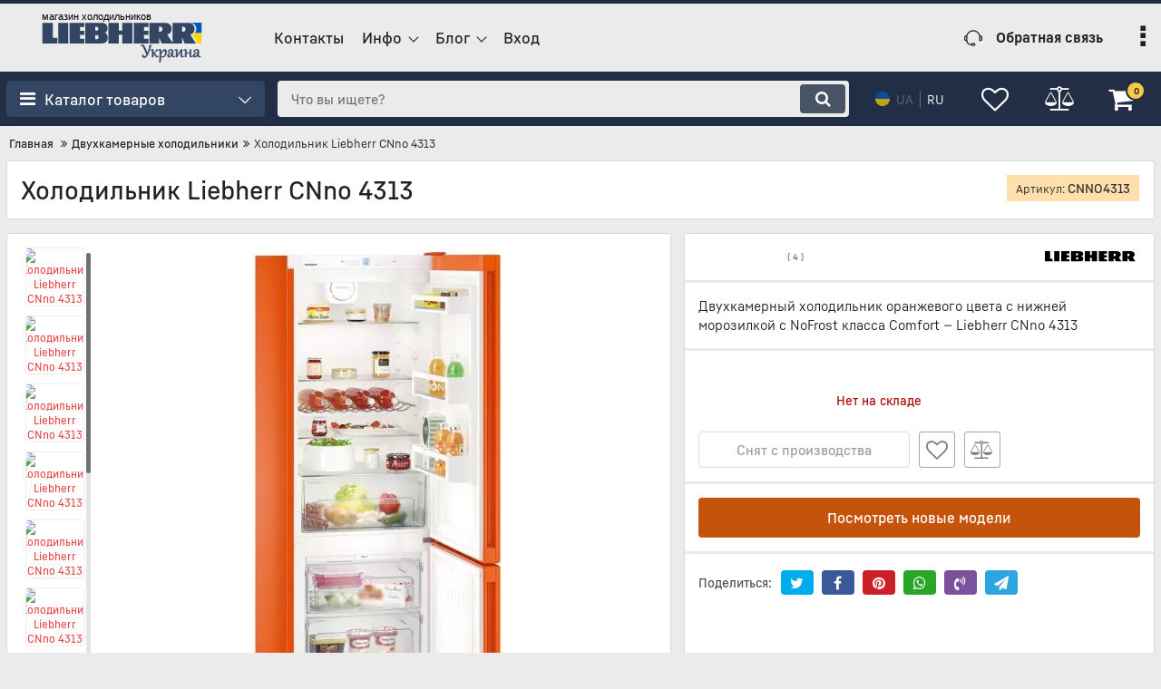

--- FILE ---
content_type: text/html; charset=utf-8
request_url: https://l-ukraine.com/Dvuhkamernye-holodilniki/liebherr-cnno-4313.html
body_size: 57146
content:

<!DOCTYPE html>
<html  lang="ru" prefix="og: http://ogp.me/ns#">
    <head>
                
    <base href="https://l-ukraine.com/">
<title>
    LIEBHERR CNno 4313 | Официальный Сайт Дилера ЛИБХЕР в Украине
</title>
    <meta name="description" content="Холодильник Liebherr CNno 4313: Купить с Официальной Гарантией и Доставкой до дверей в Фирменном Магазине Liebherr Украина! ✔ Киев ✔ Днепр ✔ Львов ✔ Одесса ✔ Харьков"/>
    <meta name="keywords" content="Холодильник Liebherr CNno 4313"/>
<link href="https://l-ukraine.com/design/Liebherr/fonts/liebherrtext/Liebherrtext-Bold.woff2" rel="preload" as="font" crossorigin="anonymous" type="font/woff2">
<link href="https://l-ukraine.com/design/Liebherr/fonts/liebherrtext/Liebherrtext-Regular.woff2" rel="preload" as="font" crossorigin="anonymous" type="font/woff2">
<link href="https://l-ukraine.com/design/Liebherr/fonts/liebherrtext/Liebherrtext-Medium.woff2" rel="preload" as="font" crossorigin="anonymous" type="font/woff2">
<style>
    @font-face {
            font-family: 'Liebherrtext';
            font-display: swap;
            src: local('Liebherrtext Bold'), local('Liebherrtext-Bold'),
            url('https://l-ukraine.com/design/Liebherr/fonts/liebherrtext/Liebherrtext-Bold.woff2') format('woff2'),
            url('https://l-ukraine.com/design/Liebherr/fonts/liebherrtext/Liebherrtext-Bold.woff') format('woff');
            font-weight: 600;
            font-style: normal;
        }
        @font-face {
            font-family: 'Liebherrtext';
            font-display: swap;
            src: local('Liebherrtext Bold'), local('Liebherrtext-Bold'),
            url('https://l-ukraine.com/design/Liebherr/fonts/liebherrtext/Liebherrtext-Bold.woff2') format('woff2'),
            url('https://l-ukraine.com/design/Liebherr/fonts/liebherrtext/Liebherrtext-Bold.woff') format('woff');
            font-weight: bold;
            font-style: normal;
        }
        @font-face {
            font-family: 'Liebherrtext';
            font-display: swap;
            src: local('Liebherrtext Regular'), local('Liebherrtext-Regular'),
            url('https://l-ukraine.com/design/Liebherr/fonts/liebherrtext/Liebherrtext-Regular.woff2') format('woff2'),
            url('https://l-ukraine.com/design/Liebherr/fonts/liebherrtext/Liebherrtext-Regular.woff') format('woff');
            font-weight: normal;
            font-style: normal;
        }
        @font-face {
        font-family: 'Liebherrtext';
        font-display: swap;
        src: local('Liebherrtext Medium'), local('Liebherrtext-Medium'),
        url('https://l-ukraine.com/design/Liebherr/fonts/liebherrtext/Liebherrtext-Medium.woff2') format('woff2'),
        url('https://l-ukraine.com/design/Liebherr/fonts/liebherrtext/Liebherrtext-Medium.woff') format('woff');
        font-weight: 500;
        font-style: normal;
        }
</style>
<script src="https://ajax.googleapis.com/ajax/libs/jquery/3.4.1/jquery.min.js" integrity="sha512-bnIvzh6FU75ZKxp0GXLH9bewza/OIw6dLVh9ICg0gogclmYGguQJWl8U30WpbsGTqbIiAwxTsbe76DErLq5EDQ==" crossorigin="anonymous"></script>
<link rel="stylesheet" href="https://cdnjs.cloudflare.com/ajax/libs/fancybox/3.5.7/jquery.fancybox.min.css" integrity="sha512-H9jrZiiopUdsLpg94A333EfumgUBpO9MdbxStdeITo+KEIMaNfHNvwyjjDJb+ERPaRS6DpyRlKbvPUasNItRyw==" crossorigin="anonymous">
<link rel="stylesheet" href="https://cdnjs.cloudflare.com/ajax/libs/font-awesome/4.7.0/css/font-awesome.min.css" integrity="sha512-SfTiTlX6kk+qitfevl/7LibUOeJWlt9rbyDn92a1DqWOw9vWG2MFoays0sgObmWazO5BQPiFucnnEAjpAB+/Sw==" crossorigin="anonymous">
<script src="/common_js/5f1099fbb3ee583466f47e6703a80ee3.js" defer></script>
<link href="cache/css/Liebherr.head.9bd274028d396bd5a8c55a96dc65bbf8.css" type="text/css" rel="stylesheet">
<script src="cache/js/Liebherr.head.8753f85e8e868e3cefe6d878e437d7ca.js" defer></script>

    
    <script>
    const ut_tracker = {
            start: function(name) {
                performance.mark(name + ':start');
            },
            end: function(name) {
                performance.mark(name + ':end');
                performance.measure(name, name + ':start', name + ':end');
                console.log(name + ' duration: ' + performance.getEntriesByName(name)[0].duration);
            }
        }
</script>

        
<script type="application/ld+json">
    {
        "@context": "https://schema.org/",
        "@type": "WebSite",
        "name": "Liebherr Украина",
		"alternateName": ["LIEBHERR Украина", "Интернет магазин Liebherr Украина", "Либхер Украина", "Liebherr Ukraine", "Фирменный магазин Liebherr"],
        "url": "https://l-ukraine.com/",
        "potentialAction": {
        "@type": "SearchAction",
        "target": "https://l-ukraine.com/all-products?keyword={search_term_string}",
        "query-input": "required name=search_term_string"
        }
    }
</script>


        
<script type="application/ld+json">
    {
        "@context": "https://schema.org",
        "@type": "Organization",
        "name": "Liebherr Украина",
        "url": "https://l-ukraine.com/",
        "logo": "https://l-ukraine.com/files/images/logo_ru.svg"    }
</script>

<meta http-equiv="Content-Type" content="text/html; charset=UTF-8">
    <meta name="robots" content="index,follow">
<meta name="viewport" content="width=device-width, initial-scale=1.0">
<meta name="generator" content="OkayCMS 4.3.4">


        <meta property="og:url" content="https://l-ukraine.com/Dvuhkamernye-holodilniki/liebherr-cnno-4313.html">
    <meta property="og:site_name" content="Liebherr Украина">
    <meta property="og:type" content="website">
    <meta property="og:title" content="Холодильник Liebherr CNno 4313">
    <meta property="og:description" content='Двухкамерный холодильник оранжевого цвета с нижней морозилкой с NoFrost класса Comfort — Liebherr CNno 4313'>
    <meta property="og:image" content="https://l-ukraine.com/files/resized/products/_cnno4313_1.330x300.jpg">
    <link rel="image_src" href="https://l-ukraine.com/files/resized/products/_cnno4313_1.330x300.jpg">
    <meta name="twitter:card" content="product"/>
    <meta name="twitter:url" content="https://l-ukraine.com/Dvuhkamernye-holodilniki/liebherr-cnno-4313.html">
    <meta name="twitter:site" content="Liebherr Украина">
    <meta name="twitter:title" content="Холодильник Liebherr CNno 4313">
    <meta name="twitter:description" content="Двухкамерный холодильник оранжевого цвета с нижней морозилкой с NoFrost класса Comfort — Liebherr CNno 4313">
    <meta name="twitter:image" content="https://l-ukraine.com/files/resized/products/_cnno4313_1.330x300.jpg">
    <meta name="twitter:data1" content="Цена">
    <meta name="twitter:label1" content="27049 UAH">
    <meta name="twitter:data2" content="Организация">
    <meta name="twitter:label2" content="Liebherr Украина">
        <link rel="canonical" href="https://l-ukraine.com/Dvuhkamernye-holodilniki/liebherr-cnno-4313.html">
            <link rel="alternate" hreflang="ru" href="https://l-ukraine.com/Dvuhkamernye-holodilniki/liebherr-cnno-4313.html">
                <link rel="alternate" hreflang="uk" href="https://l-ukraine.com/ua/Dvuhkamernye-holodilniki/liebherr-cnno-4313.html">
    <link rel="search" type="application/opensearchdescription+xml" title="https://l-ukraine.com Search" href="https://l-ukraine.com/opensearch.xml" />
<link rel="apple-touch-icon" sizes="180x180" href="/files/images/apple-touch-icon.png?v=25">
<link rel="icon" type="image/png" sizes="48x48" href="/files/images/favicon-48x48.png?v=25">
<link rel="icon" type="image/png" sizes="32x32" href="/files/images/favicon-32x32.png?v=25">
<link rel="icon" type="image/png" sizes="16x16" href="/files/images/favicon-16x16.png?v=25">
<link rel="manifest" href="/files/images/site.webmanifest?v=25">
<link rel="mask-icon" href="/files/images/safari-pinned-tab.svg?v=25" color="#324563">
<link rel="shortcut icon" href="/files/images/favicon.ico?v=25">
<meta name="apple-mobile-web-app-title" content="LIEBHERR">
<meta name="application-name" content="LIEBHERR">
<meta name="msapplication-TileColor" content="#2b5797">
<meta name="msapplication-config" content="/files/images/browserconfig.xml?v=25">
<meta name="theme-color" content="#212e45">
<script>
    ut_tracker.start('parsing:page');
</script>
    <script>
        ut_tracker.start('parsing:head:counters');
    </script>
            <script>(function(w,d,s,l,i){w[l]=w[l]||[];w[l].push({'gtm.start':
new Date().getTime(),event:'gtm.js'});var f=d.getElementsByTagName(s)[0],
j=d.createElement(s),dl=l!='dataLayer'?'&l='+l:'';j.async=true;j.src=
'https://www.googletagmanager.com/gtm.js?id='+i+dl;f.parentNode.insertBefore(j,f);
})(window,document,'script','dataLayer','GTM-PJ8QWBB');</script>
            <script type="text/javascript">
var Tawk_API=Tawk_API||{}, Tawk_LoadStart=new Date();
(function(){
var s1=document.createElement("script"),s0=document.getElementsByTagName("script")[0];
s1.async=true;
s1.src='https://embed.tawk.to/5c41e64151410568a1074319/default';
s1.charset='UTF-8';
s1.setAttribute('crossorigin','*');
s0.parentNode.insertBefore(s1,s0);
})();
</script>
        <script>
        ut_tracker.end('parsing:head:counters');
    </script>
    
    </head>
    <body class="d-flex flex-column other_page">
                                    <noscript><iframe src="https://www.googletagmanager.com/ns.html?id=GTM-PJ8QWBB"
height="0" width="0" style="display:none;visibility:hidden"></iframe></noscript>
                                                <header class="header">
                                    <div class="header__top hidden-md-down">
                        <div class="container">
                            <div class="f_row align-items-center flex-nowrap justify-content-between">
                                                                <div class="d-flex align-items-center f_col justify-content-end">
                                                                                                        </div>
                            </div>
                        </div>
                    </div>
                    <div class="header__center hidden-md-down" >
                        <div class="container">
                            <div class="f_row no_gutters flex-nowrap align-items-center justify-content-between">
                                                                <div class="fn_menu_switch menu_switcher"></div>
                                                                <div class="header__logo logo">
                                                                            <a class="logo__link " href="/" title="Liebherr Украина">
                                                                                            <?xml version="1.0" encoding="UTF-8" standalone="no"?>
<!-- Created with Inkscape (http://www.inkscape.org/) -->
<svg xmlns:rdf="http://www.w3.org/1999/02/22-rdf-syntax-ns#" xmlns="http://www.w3.org/2000/svg" height="94" viewBox="0 0 299.99225 94.000038" width="300" version="1.1" xmlns:cc="http://creativecommons.org/ns#" xmlns:dc="http://purl.org/dc/elements/1.1/">
 <title>Liebherr Украина</title>
 <metadata>
  <rdf:RDF>
   <cc:Work rdf:about="">
    <dc:format>image/svg+xml</dc:format>
    <dc:type rdf:resource="http://purl.org/dc/dcmitype/StillImage"/>
    <dc:title/>
   </cc:Work>
  </rdf:RDF>
 </metadata>
 <g fill-rule="evenodd" transform="matrix(2.14284 0 0 2.16321 -.00196111 -2201.26)">
  <path d="m114.39 1026.4h13.606c4.2649 0 5.8748 2.8422 5.8748 5.2927 0 4.1747-3.817 4.9235-3.817 4.9235l4.9468 7.782h-9.9501l-2.1385-5.1698 0.004 5.1698h-18.097l-2.1385-5.1698 0.004 5.1698h-8.5258v-17.997h13.606c4.2649 0 5.8789 2.8421 5.8789 5.2927 0 4.1747-3.821 4.9235-3.821 4.9235l4.5675 7.1819v-17.396zm-67.936 3.4254v3.4084h1.2306c0.64962 0 1.1338-0.3916 1.3598-0.8507 0.18158-0.3653 0.31069-1.0796-0.01616-1.7448-0.39138-0.8073-1.154-0.8049-1.3355-0.8137l-1.2387 0.0008zm-8.6751-3.427s12.403 0 14.526 0.001c4.047 0 5.0033 2.9941 5.0073 4.7543 0.01207 3.1617-2.2313 3.9376-2.2313 3.9376s2.4169 0.8992 2.4169 4.2698c0 5.2505-4.8782 5.0341-5.6368 5.0341h-14.082v-17.997zm55.532 17.999v-4.1336h-3.9461v-3.2806h3.9058v-3.5799h-3.9058v-3.466h3.9461v-3.5372h-12.972v17.997h12.972zm-23.14 0h9.018v-17.997h-9.018v6.8178h-2.9253v-6.8178h-9.2238v17.997h9.2238v-7.5638h2.9253v7.5638zm-33.199 0v-4.1336h-3.9502v-3.2806h3.9098v-3.5799h-3.9098v-3.466h3.9502v-3.5372h-12.976v17.997h12.976zm-22.995-17.997h8.8647v17.997h-8.8647v-17.997zm-0.88365 17.997v-4.968h-3.9461v-13.029h-9.1471v17.997h13.093zm89.43-14.573v4.2638h1.0814c1.1701 0 1.5857-0.5471 1.844-1.1212 0.20174-0.456 0.33893-1.2805 0-2.1252-0.18561-0.458-0.67383-1.0174-1.844-1.0174h-1.0814zm20.231 0v4.2638h1.0814c1.1701 0 1.5857-0.5471 1.844-1.1212 0.20175-0.456 0.33894-1.2805 0-2.1252-0.1856-0.458-0.67383-1.0174-1.844-1.0174h-1.0814zm-76.304 7.2711v3.6852h1.2428c0.64962 0 1.3154-0.4233 1.5615-0.9199 0.19368-0.3947 0.32279-1.1639-0.02015-1.8864-0.4519-0.9525-1.4485-0.8678-1.5454-0.8793l-1.2387 0.0002" class="ps00" fill="#324563"/>
  <g transform="matrix(.28009 0 0 .26626 -27.3 1023.2)">
   <path fill="#0057b8" d="m558.88 11.904c1.9745 0 3.7959 0.1667 5.4707 0.47656s3.2036 0.76366 4.5938 1.3359c1.3902 0.57228 2.6411 1.2635 3.7617 2.0508 1.1207 0.78726 2.1103 1.6702 2.9766 2.625 0.86629 0.95479 1.6093 1.9818 2.2363 3.0566 0.62704 1.0749 1.1381 2.1962 1.541 3.3438 0.40291 1.1475 0.69868 2.3214 0.89258 3.4941 0.19389 1.1727 0.28711 2.3456 0.28711 3.4961 0 1.9599-0.22085 3.7194-0.60742 5.2969-0.38656 1.5775-0.93888 2.9727-1.6016 4.207-0.66268 1.2343-1.4373 2.3059-2.2656 3.2363-0.41108 0.46172-0.856 0.78939-1.2871 1.1836h22.432v-33.803h-38.43z"/>
   <path fill="#ffd700" d="m574.88 45.707c-0.43758 0.40013-0.86155 0.86581-1.3066 1.2012-1.7671 1.3315-3.536 2.173-4.8613 2.6816-1.3254 0.50866-2.209 0.68555-2.209 0.68555l18.322 29.227h-30.357v0.0059h42.844v-33.801h-22.432z"/>
  </g>
 </g>
 <g transform="matrix(2.13839 0 0 2.16857 -60.8766 -158.884)" stroke="#324563" stroke-width=".5" fill="#324563">
  <path d="m117.26 109.53c-0.003 0.0427-0.006 0.0794-0.009 0.10986v0.10071c0 0.24719 0.0275 0.46845 0.0824 0.66376s0.14038 0.36011 0.25635 0.49438c0.11597 0.13428 0.26398 0.23652 0.44403 0.30671 0.18005 0.0702 0.3952 0.10528 0.64545 0.10528 0.15869 0 0.31281-0.0198 0.46234-0.0595s0.29449-0.10833 0.43488-0.20599c0.14343-0.0977 0.28381-0.22736 0.42114-0.3891 0.14038-0.16479 0.28076-0.37231 0.42114-0.62256-0.15869-0.40283-0.33112-0.82398-0.51727-1.2634-0.18311-0.4425-0.37232-0.88806-0.56763-1.3367-0.19531-0.45166-0.39368-0.89874-0.59509-1.3412-0.19837-0.44556-0.39215-0.86976-0.58136-1.2726-0.18616-0.40588-0.36469-0.7843-0.53559-1.1352-0.17089-0.35401-0.32501-0.66529-0.46234-0.93384-0.0824-0.15869-0.15869-0.29144-0.22888-0.39825-0.0671-0.10987-0.14191-0.19684-0.2243-0.26093-0.0793-0.0671-0.17243-0.11444-0.27924-0.1419-0.10681-0.0275-0.23956-0.0412-0.39825-0.0412-0.11597 0-0.23041 0.006-0.34333 0.0183-0.11597 0.009-0.24261 0.0259-0.37994 0.0503l-0.0503-0.40741c0.41503-0.10681 0.78735-0.19379 1.1169-0.26092 0.33264-0.0671 0.60882-0.10071 0.82855-0.10071 0.0519 0 0.10985 0.005 0.17395 0.0137 0.0641 0.009 0.12968 0.0305 0.19684 0.0641 0.0702 0.0335 0.14038 0.0839 0.21057 0.15106 0.0702 0.0671 0.13733 0.15869 0.20142 0.27466 0.0763 0.14343 0.16937 0.32959 0.27923 0.55847 0.11292 0.22583 0.23652 0.48065 0.37079 0.76447 0.13428 0.28381 0.27619 0.58899 0.42572 0.91552 0.14954 0.32349 0.3006 0.65765 0.45319 1.0025 0.15564 0.3418 0.30975 0.68512 0.46234 1.03 0.15259 0.34485 0.29755 0.67902 0.43488 1.0025 0.13733 0.32043 0.26397 0.62408 0.37994 0.91095 0.11902 0.28381 0.22125 0.53711 0.3067 0.75988 0.16175-0.40893 0.32502-0.85907 0.48981-1.3504s0.32806-1.03 0.48981-1.6159c0.16174-0.58593 0.32043-1.2207 0.47607-1.9043 0.15564-0.68665 0.30518-1.4282 0.44861-2.2247 0.0122-0.0702 0.0366-0.12818 0.0732-0.17395 0.0397-0.0489 0.0854-0.0885 0.13733-0.11902 0.0549-0.0305 0.11444-0.0519 0.17853-0.0641 0.0641-0.0122 0.12815-0.0183 0.19226-0.0183 0.12817 0 0.25635 0.0229 0.38452 0.0687 0.13123 0.0427 0.24567 0.0977 0.34332 0.1648-0.30517 1.0315-0.60425 2.002-0.89722 2.9114-0.29297 0.90637-0.57983 1.7426-0.86059 2.5085-0.27771 0.76294-0.54932 1.4496-0.81482 2.0599-0.26245 0.6073-0.5188 1.1276-0.76904 1.561-0.14954 0.26245-0.30976 0.50202-0.48065 0.71869-0.1709 0.21667-0.36011 0.40283-0.56763 0.55847s-0.4364 0.27619-0.68665 0.36164c-0.24719 0.0885-0.52185 0.13275-0.82397 0.13275-0.22888 0-0.44556-0.0168-0.65003-0.0504-0.20447-0.0305-0.38452-0.0717-0.54016-0.12359-0.15259-0.0489-0.27466-0.1038-0.36621-0.1648-0.0885-0.061-0.13275-0.12203-0.13275-0.1831 0-0.0946 0.002-0.22583 0.005-0.39368 0.006-0.16785 0.0121-0.354 0.0183-0.55847 0.009-0.20447 0.0183-0.41504 0.0275-0.63172 0.009-0.21973 0.0183-0.42572 0.0275-0.61798l0.14984 0.007z"/>
  <path d="m125.07 111.88c0.0213-0.28992 0.0412-0.60578 0.0595-0.94757 0.0213-0.3418 0.0396-0.68818 0.0549-1.0391 0.0183-0.354 0.0336-0.70342 0.0458-1.0483 0.0153-0.3479 0.0275-0.67139 0.0366-0.97046 0.009-0.30213 0.0168-0.57221 0.0229-0.81024 0.006-0.23804 0.009-0.42572 0.009-0.56305 0-0.0977-0.006-0.18616-0.0183-0.26551-0.009-0.0824-0.0305-0.15258-0.0641-0.21057-0.0305-0.058-0.0763-0.10225-0.13733-0.13275-0.0611-0.0336-0.14346-0.0504-0.24719-0.0504-0.0977 0-0.21972 0.0137-0.36621 0.0412-0.14343 0.0275-0.32501 0.0702-0.54474 0.12817l-0.0687-0.32959c0.50964-0.177 0.92773-0.3067 1.2543-0.3891 0.32654-0.0824 0.5539-0.1236 0.68207-0.1236 0.0824 0 0.15869 0.0122 0.22888 0.0366 0.0732 0.0213 0.1358 0.0595 0.18768 0.11445 0.0549 0.0519 0.0977 0.12358 0.12818 0.21514 0.0335 0.0885 0.0503 0.1999 0.0503 0.33417 0 0.0366-0.005 0.119-0.0137 0.24719-0.006 0.12513-0.0152 0.28535-0.0275 0.48066-0.009 0.19226-0.0213 0.41351-0.0366 0.66375-0.0153 0.24719-0.0321 0.51117-0.0504 0.79193-0.0153 0.28077-0.0305 0.57221-0.0458 0.87433-0.0153 0.30213-0.029 0.60425-0.0412 0.90638-0.009 0.29907-0.0183 0.59203-0.0275 0.8789-0.006 0.28687-0.009 0.55542-0.009 0.80567v0.24719c-0.36754 0.0535-0.74504 0.0826-1.0618 0.11451zm1.2588-3.2456 0.005-0.0549c0.36621-0.28686 0.68511-0.54321 0.95672-0.76904 0.27466-0.22888 0.50965-0.43335 0.70496-0.6134 0.19531-0.18311 0.35706-0.3479 0.48523-0.49439 0.12817-0.14648 0.22888-0.28076 0.30212-0.40283 0.0733-0.12512 0.1236-0.24261 0.15106-0.35248 0.0305-0.10986 0.0458-0.21972 0.0458-0.32959 0-0.13427-0.0153-0.26855-0.0458-0.40283l0.0137-0.0503c0.10376-0.0305 0.21057-0.0458 0.32043-0.0458 0.0855 0 0.16633 0.0122 0.24262 0.0366 0.0793 0.0244 0.14801 0.061 0.20599 0.10986 0.061 0.0458 0.1083 0.10531 0.14191 0.17853 0.0366 0.0733 0.0549 0.1587 0.0549 0.25635 0 0.0885-0.0153 0.17547-0.0458 0.26092-0.0275 0.0824-0.0778 0.17243-0.15106 0.27009-0.0732 0.0977-0.17242 0.20904-0.29755 0.33416-0.12512 0.12207-0.28381 0.26703-0.47607 0.43488s-0.42114 0.36316-0.68665 0.58594c-0.2655 0.22277-0.57678 0.48065-0.93383 0.77362 0.31433 0.43335 0.58441 0.80566 0.81024 1.1169 0.22888 0.30823 0.42572 0.56763 0.59051 0.7782 0.1648 0.21057 0.30518 0.37842 0.42115 0.50354s0.2182 0.22125 0.3067 0.28839c0.0915 0.0671 0.17548 0.11139 0.25177 0.13275 0.0794 0.0183 0.1648 0.0275 0.25635 0.0275 0.13733 0 0.2716-0.0168 0.40283-0.0504s0.27466-0.0794 0.4303-0.13733l0.087 0.24262c-0.15564 0.10986-0.31586 0.20752-0.48065 0.29297-0.16175 0.0824-0.31739 0.15258-0.46692 0.21057-0.14953 0.058-0.28839 0.10225-0.41657 0.13275-0.12512 0.0305-0.2304 0.0458-0.31585 0.0458-0.0794 0-0.16022-0.0168-0.24262-0.0504-0.0794-0.0305-0.16785-0.087-0.2655-0.16937-0.0946-0.0824-0.20294-0.19379-0.32501-0.33417-0.12207-0.14343-0.26703-0.32501-0.43488-0.54474-0.16479-0.21973-0.35705-0.48065-0.57678-0.78277-0.21973-0.30518-0.47607-0.66224-0.76904-1.0712l-0.25635-0.35706z"/>
  <path d="m130.46 105.66c0.3418-0.10376 0.63324-0.18768 0.87433-0.25177 0.24109-0.0641 0.4425-0.11442 0.60425-0.15106 0.16479-0.0366 0.29297-0.061 0.38452-0.0732 0.0946-0.0153 0.1648-0.0229 0.21057-0.0229 0.0763 0 0.14801 0.0122 0.21515 0.0366 0.0671 0.0213 0.12512 0.0595 0.17395 0.11444 0.0519 0.0549 0.0915 0.1297 0.11902 0.2243 0.0275 0.0915 0.0412 0.206 0.0412 0.34333 0 0.0458-0.003 0.13583-0.009 0.27008-0.003 0.13427-0.011 0.32043-0.0229 0.55847-0.0122 0.23499-0.029 0.5249-0.0504 0.86975-0.0183 0.3418-0.0427 0.74463-0.0732 1.2085l0.0549 0.005c0.23803-0.59204 0.49438-1.1154 0.76904-1.5701 0.27771-0.45776 0.55848-0.84228 0.84229-1.1536 0.28686-0.31128 0.5722-0.54627 0.85601-0.70496 0.28381-0.16174 0.5539-0.24261 0.81025-0.24261 0.20752 0 0.39062 0.0397 0.54931 0.11902 0.15869 0.0763 0.29602 0.18005 0.41199 0.31128 0.11902 0.12817 0.2182 0.27771 0.29755 0.44861 0.0793 0.16785 0.14343 0.34485 0.19226 0.531 0.0488 0.18311 0.0839 0.36926 0.10528 0.55847 0.0213 0.18921 0.032 0.36622 0.032 0.53101 0 0.44861-0.0458 0.86822-0.13733 1.2588-0.0916 0.39063-0.21668 0.74921-0.37537 1.0757-0.15869 0.32349-0.34638 0.61341-0.56305 0.86976s-0.45166 0.47302-0.70495 0.65002c-0.25025 0.17395-0.51423 0.3067-0.79194 0.39825-0.27465 0.0946-0.55084 0.14191-0.82855 0.14191-0.29602 0-0.58441-0.0534-0.86517-0.16022-0.28076-0.10681-0.54474-0.28381-0.79193-0.531-0.0336 0.76599-0.0672 1.5564-0.10071 2.3712-0.0336 0.81787-0.0519 1.6708-0.0549 2.5589l-0.96131 0.10987-0.0961-0.005c0.0458-0.57068 0.0885-1.1704 0.12818-1.799 0.0397-0.62561 0.0763-1.2543 0.10986-1.886 0.0336-0.63171 0.0641-1.2528 0.0916-1.8631 0.0275-0.6134 0.0504-1.1887 0.0687-1.7258 0.0183-0.53711 0.0321-1.0239 0.0412-1.4603 0.0122-0.43945 0.0183-0.80261 0.0183-1.0895 0-0.11597-0.006-0.21667-0.0183-0.30212-0.0122-0.0885-0.0366-0.16175-0.0733-0.21973-0.0336-0.058-0.0839-0.10072-0.15106-0.12817-0.0671-0.0305-0.15564-0.0458-0.2655-0.0458-0.11291 0-0.25024 0.0122-0.41199 0.0366-0.16174 0.0244-0.35705 0.0656-0.58594 0.1236l-0.0804-0.33484zm2.3712 5.1636c0.2594 0.21972 0.51727 0.38146 0.77362 0.48522 0.2594 0.10376 0.5188 0.15564 0.77819 0.15564 0.3418 0 0.65613-0.0717 0.943-0.21514 0.28991-0.14649 0.53863-0.36316 0.74615-0.65003 0.21057-0.28687 0.37384-0.64087 0.48981-1.062 0.11902-0.42419 0.17853-0.91553 0.17853-1.474 0-0.20752-0.0168-0.42114-0.0504-0.64087-0.0305-0.21973-0.0809-0.41809-0.15106-0.59509-0.0671-0.18005-0.15717-0.32654-0.27008-0.43945-0.10986-0.11597-0.24414-0.17396-0.40283-0.17396-0.18616 0-0.37079 0.0488-0.55389 0.14649-0.18311 0.0946-0.36164 0.22431-0.53559 0.3891-0.1709 0.16174-0.33569 0.35247-0.49438 0.5722s-0.30823 0.45319-0.44861 0.70038c-0.14038 0.24414-0.26855 0.49744-0.38452 0.75989-0.11597 0.2594-0.2182 0.5127-0.3067 0.75989-0.0855 0.24719-0.15565 0.48065-0.21058 0.70038-0.0519 0.21973-0.0854 0.41351-0.1007 0.58136z"/>
  <path d="m142.63 107.06q0-0.36164-0.11902-0.62714t-0.31128-0.43487q-0.19226-0.16938-0.43488-0.25177-0.24261-0.0824-0.48523-0.0824-0.32501 0-0.54931 0.0687-0.22431 0.0687-0.36621 0.18769-0.13733 0.11901-0.20142 0.28381-0.0595 0.16022-0.0595 0.3479 0 0.21973 0.0778 0.44403 0.0824 0.21973 0.23804 0.4303l-0.0183 0.0504q-0.26093 0.12818-0.52643 0.12818-0.15564 0-0.29297-0.0458-0.13275-0.0503-0.23346-0.14191-0.0961-0.0915-0.15564-0.2243-0.0549-0.13275-0.0549-0.29755 0-0.27008 0.12817-0.50811 0.13275-0.23804 0.3479-0.43488t0.49897-0.35248q0.28381-0.15564 0.58593-0.26092 0.30213-0.10987 0.60425-0.1648 0.3067-0.0595 0.56763-0.0595 0.48065 0 0.8194 0.12818 0.34332 0.12817 0.55389 0.37536 0.21515 0.24262 0.31128 0.59052 0.10071 0.3479 0.10071 0.78735 0 0.30212-0.0275 0.66376-0.0229 0.36163-0.0549 0.75989-0.032 0.39367-0.0595 0.81482-0.0229 0.42114-0.0229 0.8377 0 0.65918 0.24262 0.99335 0.24719 0.32959 0.64544 0.32959 0.35248 0 0.78736-0.26093l0.13275 0.19684q-0.3067 0.3067-0.66834 0.46692-0.36163 0.16022-0.75988 0.16022-0.29755 0-0.54932-0.10071t-0.43488-0.29755q-0.1831-0.20141-0.28381-0.50354-0.10071-0.30212-0.10071-0.70037 0-0.11902 0.005-0.23804 0.009-0.11902 0.032-0.25177h-0.0275q-0.19684 0.39368-0.45777 0.7782-0.25634 0.37994-0.56762 0.68207-0.3067 0.29754-0.65918 0.48065-0.3479 0.18768-0.73242 0.18768-0.31586 0-0.57679-0.10986-0.26092-0.10987-0.44861-0.30213-0.1831-0.19226-0.28839-0.45318-0.1007-0.26551-0.1007-0.57679 0-0.40283 0.14648-0.73242 0.15106-0.32959 0.41199-0.59051 0.2655-0.26093 0.63171-0.44861 0.36621-0.19226 0.79651-0.31586 0.4303-0.12817 0.91095-0.18768 0.48065-0.0641 0.97961-0.0641 0.032-0.28839 0.0504-0.55847 0.0229-0.27008 0.0229-0.59509zm-2.8107 3.1448q0 0.17853 0.0366 0.34333 0.0412 0.16021 0.12359 0.28381 0.087 0.1236 0.21515 0.19684 0.13275 0.0687 0.31586 0.0687 0.20599 0 0.42572-0.0961t0.4303-0.2655q0.21515-0.16937 0.40741-0.40283 0.19684-0.23804 0.35248-0.51728 0.15564-0.27923 0.25634-0.58593 0.10529-0.31128 0.13733-0.63629-0.33874 0.009-0.67291 0.0458-0.33417 0.032-0.63629 0.10529-0.29755 0.0732-0.5539 0.19226-0.25634 0.11902-0.44403 0.29755-0.1831 0.17395-0.28839 0.41656-0.10528 0.23804-0.10528 0.55389z"/>
  <path d="m146.17 111.88-0.0732-0.005q0.0458-0.66376 0.0916-1.3916 0.0458-0.72785 0.0824-1.4374 0.0412-0.70953 0.0641-1.3641 0.0229-0.65918 0.0229-1.1856 0-0.34333-0.10071-0.49897-0.0961-0.16021-0.36163-0.16021-0.15564 0-0.37079 0.0412t-0.54474 0.12817l-0.0687-0.32959q0.34333-0.1236 0.65003-0.21973 0.3067-0.0961 0.55389-0.16021 0.25177-0.0641 0.43946-0.0961 0.18768-0.0366 0.28839-0.0366 0.12817 0 0.23803 0.0366 0.10987 0.0366 0.18769 0.11902 0.0778 0.0824 0.11902 0.21515 0.0458 0.13275 0.0458 0.32959 0 0.18769-0.0183 0.48065-0.0137 0.2884-0.0412 0.65918-0.0229 0.36621-0.0549 0.80109t-0.0687 0.91095q-0.032 0.47607-0.0687 0.97961-0.032 0.50354-0.0595 1.0117l0.0366 0.009q0.81482-1.3916 1.6571-2.7283 0.84686-1.3367 1.7258-2.6642l1.03-0.12817 0.0732 0.005q-0.0275 0.26093-0.0595 0.59968-0.0275 0.33416-0.0549 0.70495-0.0275 0.36621-0.0549 0.75989-0.0229 0.3891-0.0412 0.76446-0.0183 0.37079-0.032 0.71412-0.009 0.33874-0.009 0.6134 0 0.57678 0.0275 0.93841 0.032 0.35706 0.10529 0.56305 0.0732 0.20142 0.19226 0.27466 0.11902 0.0732 0.29755 0.0732 0.21972 0 0.46692-0.0687 0.25177-0.0687 0.51269-0.18768l0.0961 0.23346q-0.16479 0.13275-0.40283 0.27008t-0.50812 0.25177q-0.2655 0.11444-0.53558 0.1831-0.27008 0.0732-0.49439 0.0732-0.23346 0-0.37994-0.14648-0.14648-0.14191-0.22888-0.41657-0.0824-0.27465-0.11444-0.67291-0.032-0.40283-0.032-0.91553 0-0.16937 0.005-0.41656 0.009-0.25177 0.0183-0.55389 0.0137-0.30213 0.032-0.6363 0.0183-0.33874 0.0412-0.67749 0.0275-0.34332 0.0549-0.66833 0.032-0.32959 0.0687-0.6134l-0.0366-0.009q-0.88349 1.355-1.7304 2.7283-0.84686 1.3733-1.6892 2.7969l-0.98877 0.11902z"/>
  <path d="m154.35 106.5q0-0.14649-0.0183-0.26551-0.0137-0.12359-0.0641-0.21057-0.0458-0.087-0.13733-0.13275-0.0916-0.0504-0.24719-0.0504-0.14649 0-0.36621 0.0412-0.21515 0.0412-0.54474 0.12817l-0.0687-0.32959q0.77362-0.2655 1.2634-0.3891 0.48981-0.1236 0.68207-0.1236 0.11902 0 0.2243 0.0366 0.10529 0.032 0.18311 0.11445 0.0824 0.0778 0.12817 0.21514 0.0458 0.13276 0.0458 0.32959 0 0.0595-0.0137 0.27009-0.009 0.21057-0.032 0.52642-0.0183 0.31128-0.0412 0.70038-0.0229 0.38452-0.0458 0.79651 0.40741-0.0183 0.79651-0.032 0.38909-0.0137 0.76904-0.0183 0.37994-0.009 0.75989-0.0137 0.37994-0.009 0.77362-0.0137 0.0137-0.5722 0.0366-1.1764 0.0275-0.60883 0.0732-1.3138 0.009-0.12818 0.0687-0.206 0.0595-0.0824 0.14191-0.12359 0.087-0.0458 0.18311-0.0595 0.0961-0.0183 0.1831-0.0183 0.15564 0 0.28839 0.0366 0.13733 0.032 0.27466 0.10071-0.0687 0.531-0.12359 1.0528-0.0504 0.52185-0.087 1.0071-0.032 0.48523-0.0504 0.92011-0.0183 0.43487-0.0183 0.79193 0 0.48065 0.0137 0.82855 0.0137 0.34332 0.0458 0.58136 0.032 0.23346 0.0824 0.37537 0.0549 0.13733 0.1236 0.21515 0.0732 0.0732 0.16479 0.0961 0.0961 0.0229 0.21515 0.0229 0.21973 0 0.45777-0.0641 0.23803-0.0687 0.49896-0.18769l0.087 0.23804q-0.16479 0.13275-0.41656 0.27008-0.25177 0.13275-0.52643 0.24719-0.27008 0.10987-0.531 0.17853-0.25635 0.0732-0.43488 0.0732-0.12817 0-0.23346-0.0229t-0.19226-0.10529q-0.0824-0.0778-0.14649-0.23804-0.0641-0.16479-0.10986-0.43945-0.0412-0.27924-0.0641-0.6958-0.0183-0.41657-0.0183-1.0071v-0.41199q0-0.11444 0-0.22888 0-0.11902 0.005-0.24261-0.78277 0-1.5381 0.0229-0.75531 0.0229-1.5793 0.0687-0.0366 0.72326-0.0595 1.506-0.0229 0.7782-0.0275 1.593l-0.98877 0.11902-0.0733-0.005q0.032-0.44403 0.0595-0.96588 0.032-0.52643 0.0549-1.062 0.0275-0.54017 0.0458-1.062 0.0229-0.52642 0.0366-0.97503t0.0229-0.79193q0.009-0.34333 0.009-0.52185z"/>
  <path d="m165.3 107.06q0-0.36164-0.11902-0.62714-0.11901-0.2655-0.31127-0.43487-0.19227-0.16938-0.43488-0.25177-0.24261-0.0824-0.48523-0.0824-0.32501 0-0.54932 0.0687-0.2243 0.0687-0.36621 0.18769-0.13733 0.11901-0.20141 0.28381-0.0595 0.16022-0.0595 0.3479 0 0.21973 0.0778 0.44403 0.0824 0.21973 0.23803 0.4303l-0.0183 0.0504q-0.26092 0.12818-0.52642 0.12818-0.15564 0-0.29297-0.0458-0.13275-0.0503-0.23346-0.14191-0.0961-0.0915-0.15564-0.2243-0.0549-0.13275-0.0549-0.29755 0-0.27008 0.12817-0.50811 0.13275-0.23804 0.3479-0.43488t0.49896-0.35248q0.28382-0.15564 0.58594-0.26092 0.30212-0.10987 0.60425-0.1648 0.3067-0.0595 0.56763-0.0595 0.48065 0 0.81939 0.12818 0.34333 0.12817 0.5539 0.37536 0.21515 0.24262 0.31128 0.59052 0.1007 0.3479 0.1007 0.78735 0 0.30212-0.0275 0.66376-0.0229 0.36163-0.0549 0.75989-0.032 0.39367-0.0595 0.81482-0.0229 0.42114-0.0229 0.8377 0 0.65918 0.24261 0.99335 0.2472 0.32959 0.64545 0.32959 0.35248 0 0.78735-0.26093l0.13276 0.19684q-0.30671 0.3067-0.66834 0.46692t-0.75989 0.16022q-0.29754 0-0.54931-0.10071t-0.43488-0.29755q-0.1831-0.20141-0.28381-0.50354-0.10071-0.30212-0.10071-0.70037 0-0.11902 0.005-0.23804 0.009-0.11902 0.032-0.25177h-0.0275q-0.19683 0.39368-0.45776 0.7782-0.25635 0.37994-0.56763 0.68207-0.3067 0.29754-0.65918 0.48065-0.3479 0.18768-0.73242 0.18768-0.31585 0-0.57678-0.10986-0.26092-0.10987-0.44861-0.30213-0.1831-0.19226-0.28839-0.45318-0.10071-0.26551-0.10071-0.57679 0-0.40283 0.14649-0.73242 0.15106-0.32959 0.41198-0.59051 0.26551-0.26093 0.63172-0.44861 0.36621-0.19226 0.79651-0.31586 0.43029-0.12817 0.91095-0.18768 0.48065-0.0641 0.97961-0.0641 0.032-0.28839 0.0504-0.55847 0.0229-0.27008 0.0229-0.59509zm-2.8107 3.1448q0 0.17853 0.0366 0.34333 0.0412 0.16021 0.12359 0.28381 0.087 0.1236 0.21515 0.19684 0.13275 0.0687 0.31586 0.0687 0.20599 0 0.42572-0.0961 0.21972-0.0961 0.4303-0.2655 0.21514-0.16937 0.40741-0.40283 0.19683-0.23804 0.35247-0.51728 0.15564-0.27923 0.25635-0.58593 0.10529-0.31128 0.13733-0.63629-0.33875 0.009-0.67291 0.0458-0.33417 0.032-0.63629 0.10529-0.29755 0.0732-0.5539 0.19226-0.25635 0.11902-0.44403 0.29755-0.1831 0.17395-0.28839 0.41656-0.10529 0.23804-0.10529 0.55389z"/>
 </g>
 <text font-size="18.5878px" transform="scale(.999374 1.00063)" style="word-spacing:0px;letter-spacing:0px" line-height="125%" y="14.121978" x="-1.029533" font-family="sans-serif" xml:space="preserve" fill="#000000"><tspan font-size="18.5878px" y="14.121978" x="-1.029533" font-family="sans-serif" line-height="125%" fill="#000000">магазин холодильников</tspan></text>
</svg>

                                                                    </a>
                                                                    </div>
                                                                <div class="header__menu d-flex flex-wrap">
                                        
    
        <ul class="fn_menu_list menu_group__list menu_group__list--1 menu_group--header">
                                        <li class="menu_group__item menu_group__item--1 ">
            <a class="menu_group__link"  href="/contact" >
                <span>Контакты</span>
            </a>
            
        
        </li>
                                <li class="menu_group__item menu_group__item--1 menu_eventer">
            <a class="menu_group__link"  >
                <span>Инфо</span>
            </a>
            
        <ul class="fn_menu_list menu_group__list menu_group__list--2 menu_group--header">
                        <li class="menu_group__item menu_group__item--2 ">
            <a class="menu_group__link"  href="/rules" >
                <span>Условия работы</span>
            </a>
            
        
        </li>
                                <li class="menu_group__item menu_group__item--2 ">
            <a class="menu_group__link"  href="/service" >
                <span>Сервисные центры</span>
            </a>
            
        
        </li>
                                <li class="menu_group__item menu_group__item--2 ">
            <a class="menu_group__link"  href="/faq" >
                <span>FAQ (Частые вопросы)</span>
            </a>
            
        
        </li>
                                <li class="menu_group__item menu_group__item--2 ">
            <a class="menu_group__link"  href="/policies" >
                <span>Условия использования сайта</span>
            </a>
            
        
        </li>
                    </ul>
        
        </li>
                                <li class="menu_group__item menu_group__item--1 menu_eventer">
            <a class="menu_group__link"  href="/all-posts" >
                <span>Блог</span>
            </a>
            
        <ul class="fn_menu_list menu_group__list menu_group__list--2 menu_group--header">
                        <li class="menu_group__item menu_group__item--2 ">
            <a class="menu_group__link"  href="/news" >
                <span>Акции и новости</span>
            </a>
            
        
        </li>
                                <li class="menu_group__item menu_group__item--2 ">
            <a class="menu_group__link"  href="/blog" >
                <span>Статьи и советы</span>
            </a>
            
        
        </li>
                    </ul>
        
        </li>
                    </ul>
        

                      
                        <!-- User account -->
					<ul class="fn_menu_list menu_group__list menu_group__list--1 menu_group--header">
						<li class="menu_group__item menu_group__item--1 ">
				
							<a class="menu_group__link" href="javascript:;" onclick="document.location.href = '/user/login'" title="войдите в личный кабинет">                      
							<span class="account__login" data-language="breadcrumbs_enter">Вход</span>	
		  
						  
							</a>
                      </li>
                    </ul>                                           </div>
                                                                <div class="header-contact">
                                    <div class="header-contact__inner ">
                                                                                    <div class="header-contact__item header-contact--phone help">
                                                <a class="d-flex align-items-center header-contact__section" href="">
                                                    <svg viewBox="0 0 235.129 235.129" width="20px" height="20px"><path fill="currentColor" d="M212.027,84.433l-3.954,0.003c-10.912-40.466-48.044-69.228-90.549-69.228c-42.253,0-79.347,28.769-90.44,69.236l-3.987-0.003C10.361,84.441,0,94.802,0,107.538v25.941c0,12.734,10.361,23.094,23.097,23.094h2.874c3.697,29.087,28.603,51.648,58.681,51.648h5.515c2.926,6.87,9.744,11.699,17.669,11.699h19.455c10.585,0,19.197-8.611,19.197-19.195c0-10.586-8.612-19.199-19.197-19.199h-19.455c-7.923,0-14.739,4.828-17.666,11.695h-5.519c-24.347,0-44.154-19.805-44.154-44.148V92.785c7.758-36.299,40.035-62.576,77.027-62.576c37.237,0,69.551,26.267,77.108,62.548v56.31c0,4.142,3.358,7.5,7.5,7.5h9.9c12.735,0,23.096-10.36,23.096-23.095V107.53C235.129,94.795,224.768,84.433,212.027,84.433zM107.836,196.526h19.455c2.314,0,4.197,1.884,4.197,4.199c0,2.314-1.883,4.195-4.197,4.195h-19.455c-2.313,0-4.195-1.882-4.195-4.195C103.641,198.41,105.522,196.526,107.836,196.526z M15,133.479v-25.941c0-4.464,3.632-8.097,8.09-8.097l2.407,0.002v42.129h-2.4C18.632,141.573,15,137.942,15,133.479z M220.129,133.471c0,4.463-3.632,8.095-8.096,8.095h-2.4V99.435l2.4-0.002c4.464,0,8.096,3.632,8.096,8.097V133.471z"/></svg>                                                    <span>
                                                        Обратная связь
                                                    </span>
                                                </a>
                                            </div>
                                                                                            <div class="header-contact__item header-contact--phone">
                                                    <a class="d-flex align-items-center header-contact__section phone_0" href="tel:0679980801">
                                                                                                                <span>
                                                            067-998-08-01
                                                        </span>
                                                    </a>
                                                </div>
                                                                                            <div class="header-contact__item header-contact--phone">
                                                    <a class="d-flex align-items-center header-contact__section phone_1" href="tel:0500484438">
                                                                                                                <span>
                                                            050-048-44-38
                                                        </span>
                                                    </a>
                                                </div>
                                                                                            <div class="header-contact__item header-contact--phone">
                                                    <a class="d-flex align-items-center header-contact__section phone_2" href="tel:0931632903">
                                                                                                                <span>
                                                            093-163-29-03
                                                        </span>
                                                    </a>
                                                </div>
                                                                                            <div class="header-contact__item header-contact--phone">
                                                    <a class="d-flex align-items-center header-contact__section phone_3" href="tel:0800339301">
                                                                                                                <span>
                                                            0-800-33-93-01
                                                        </span>
                                                    </a>
                                                </div>
                                                                                                                            <div class="header-contact__item header-contact--phone">
                                            <a class="d-flex align-items-center header-contact__section phone_viber" href="viber://chat?number=%2B380931632903">
                                                                                                <span>
                                                    Чат Viber
                                                </span>
                                            </a>
                                        </div>
                                        <div class="header-contact__item header-contact--phone">
                                            <a class="d-flex align-items-center header-contact__section phone_tg" href="tg://resolve?domain=LiebherrUkraine">
                                                <span>
                                                    Чат Telegram
                                                </span>
                                            </a>
                                        </div>
                                                                                <div class="header-contact__item header-contact--email">
                                            <a class="fn_callback d-flex align-items-center header-contact__section callback" href="#fn_callback" data-language="index_back_call">
                                                <svg viewBox="0 0 235.129 235.129" width="20px" height="20px"><path fill="currentColor" d="M212.027,84.433l-3.954,0.003c-10.912-40.466-48.044-69.228-90.549-69.228c-42.253,0-79.347,28.769-90.44,69.236l-3.987-0.003C10.361,84.441,0,94.802,0,107.538v25.941c0,12.734,10.361,23.094,23.097,23.094h2.874c3.697,29.087,28.603,51.648,58.681,51.648h5.515c2.926,6.87,9.744,11.699,17.669,11.699h19.455c10.585,0,19.197-8.611,19.197-19.195c0-10.586-8.612-19.199-19.197-19.199h-19.455c-7.923,0-14.739,4.828-17.666,11.695h-5.519c-24.347,0-44.154-19.805-44.154-44.148V92.785c7.758-36.299,40.035-62.576,77.027-62.576c37.237,0,69.551,26.267,77.108,62.548v56.31c0,4.142,3.358,7.5,7.5,7.5h9.9c12.735,0,23.096-10.36,23.096-23.095V107.53C235.129,94.795,224.768,84.433,212.027,84.433zM107.836,196.526h19.455c2.314,0,4.197,1.884,4.197,4.199c0,2.314-1.883,4.195-4.197,4.195h-19.455c-2.313,0-4.195-1.882-4.195-4.195C103.641,198.41,105.522,196.526,107.836,196.526z M15,133.479v-25.941c0-4.464,3.632-8.097,8.09-8.097l2.407,0.002v42.129h-2.4C18.632,141.573,15,137.942,15,133.479z M220.129,133.471c0,4.463-3.632,8.095-8.096,8.095h-2.4V99.435l2.4-0.002c4.464,0,8.096,3.632,8.096,8.097V133.471z"/></svg>                                                <span>
                                                    Обратный звонок
                                                </span>
                                            </a>
                                        </div>
                                                                            </div>
                                </div>
                            </div>
                        </div>
                    </div>
                                <div class="header__bottom">
                    <div class="fn_header__sticky " data-margin-top="0" data-sticky-for="991" data-sticky-class="is-sticky">
                        <div class="container">
                            <div class="header__bottom_panel f_row no_gutters flex-nowrap align-content-stretch justify-content-between">
                                                                <div class="fn_menu_switch menu_switcher hidden-lg-up">
                                    <div class="menu_switcher__heading d-flex align-items-center">
                                        <i class="fa fa-lg fa-bars catalog_icon"></i>
                                                                            </div>
                                </div>
                                <div class="logon hidden-lg-up d-flex align-items-center">
                                    <a class="header__bottom logon__link d-flex align-items-center" href="/">
                                        <img src="/files/images/logo-lukraine-mob.svg?v=016" alt="LIEBHERR">
                                    </a>
                                </div>
                                                                                                                                    <div class="fn_catalog_switch button--blick catalog_button d-lg-flex hidden-md-down ">
                                        <div class="catalog_button__heading d-flex align-items-center ">
                                            <i class="fa fa-bars catalog_icon"></i>
                                            <span class="" data-language="index_categories">
                                                Каталог товаров
                                            </span>
                                            <span class="catalog_button__arrow">
                                                <svg class="arrow_right" width="24" height="24" viewBox="0 0 24 24"><path fill="currentColor" d="M16.462 12l-9.805-10.188c-0.368-0.371-0.368-0.971 0-1.344 0.368-0.371 0.962-0.371 1.33 0l10.751 10.858c0.368 0.372 0.368 0.973 0 1.344l-10.751 10.858c-0.368 0.372-0.962 0.371-1.33 0-0.368-0.369-0.368-0.971 0-1.344l9.805-10.184z"></path></svg>                                            </span>
                                        </div>
                                    </div>
                                                                                                    <form id="fn_search" class="fn_search_mob search d-md-flex" action="/all-products">
                                    <input class="fn_search search__input" type="text" name="keyword" value="" aria-label="search" data-language="index_search" placeholder="Что вы ищете?"/>
                                    <button class="search__button d-flex align-items-center justify-content-center" aria-label="search" type="submit"></button>
                                </form>
                                <div class="header_informers d-flex align-items-center">
                                                                        <div class="fn_search_toggle header_informers__item d-flex align-items-center justify-content-center hidden-md-up">
                                        <svg viewBox="0 0 512 512" width="30px" height="30px"><path fill="currentColor" d="M495,466.2L377.2,348.4c29.2-35.6,46.8-81.2,46.8-130.9C424,103.5,331.5,11,217.5,11C103.4,11,11,103.5,11,217.5   S103.4,424,217.5,424c49.7,0,95.2-17.5,130.8-46.7L466.1,495c8,8,20.9,8,28.9,0C503,487.1,503,474.1,495,466.2z M217.5,382.9   C126.2,382.9,52,308.7,52,217.5S126.2,52,217.5,52C308.7,52,383,126.3,383,217.5S308.7,382.9,217.5,382.9z"/></svg>                                    </div>
                                    <!-- Languages -->
<div class="header_informers__item d-flex align-items-center justify-content-center hidden-md-down">
    <div class="header_informers__link d-flex align-items-center langflex inactive">
        <svg width="16" height="16" viewBox="0 0 16 16" fill="none"><path d="M16 8C16 3.58172 12.4183 0 8 0C3.58172 0 0 3.58172 0 8H16Z" fill="#005BBB"/><path d="M0 8C-3.86258e-07 12.4183 3.58172 16 8 16C12.4183 16 16 12.4183 16 8L0 8Z" fill="#FFD500"/></svg>                                    <a class="navlang active lang_ru" href="https://l-ukraine.com/Dvuhkamernye-holodilniki/liebherr-cnno-4313.html" data-href_lang="ru">
                    ru
                </a>
                                                                <a class="navlang lang_ua" href="https://l-ukraine.com/ua/Dvuhkamernye-holodilniki/liebherr-cnno-4313.html" data-href_lang="ua">
                    ua
                </a>
                                        </div>
</div>							
							
                                                                <div id="wishlist" class="header_informers__item d-flex align-items-center justify-content-center">
                                        <!-- Информер избранного (отдаётся аяксом) -->
    <span class="header_informers__link d-flex align-items-center">
        <i class="d-flex align-items-center fa fa-heart-o"></i>
            </span>
                                    </div>
                                                                        <div id="comparison" class="header_informers__item d-flex align-items-center justify-content-center">
                                        <!-- Сomparison informer (given by Ajax) -->
    <div class="header_informers__link d-flex align-items-center">
        <i class="d-flex align-items-center fa fa-balance-scale"></i>
    </div>
                                    </div>
                                                                        <div id="cart_informer" class="header_informers__item d-flex align-items-center justify-content-center">
                                        <!-- Cart informer (given by Ajax) -->
    <div class="header_informers__link d-flex align-items-center">
        <i class="d-flex align-items-center fa fa-shopping-cart"></i>
        <span class="cart_counter">0</span>
            </div>
                                    </div>
                                </div>
                                                                                                    <nav class="fn_catalog_menu categories_nav hidden-md-down ">
                                        <!-- Desktop categories template -->


            <div class="level_1 categories_nav__menu">
            <ul class="fn_category_scroll categories_menu ">
                                                                                        <li class="categories_menu__item">
                                <a class="categories_menu__link d-flex align-items-center d-flex align-items-center selected" href="/Dvuhkamernye-holodilniki/" data-category="70">
                                                                                                                                                                        <span class="categories_menu__icon lazy" data-bg="url(https://l-ukraine.com/files/resized/categories/cat_0009_bitmap.28x28.png)" ></span>
                                                                                                                                                            <span class="d-flex align-items-center categories_menu__name">Двухкамерные холодильники</span>
                                </a>
                            </li>
                                                                                                                                    <li class="categories_menu__item">
                                <a class="categories_menu__link d-flex align-items-center d-flex align-items-center" href="/Vstraivaemye-dvuhkamernye/" data-category="79">
                                                                                                                                                                        <span class="categories_menu__icon lazy" data-bg="url(https://l-ukraine.com/files/resized/categories/cat_0005_bitmap.28x28.png)" ></span>
                                                                                                                                                            <span class="d-flex align-items-center categories_menu__name">Встраиваемые двухкамерные</span>
                                </a>
                            </li>
                                                                                                                                    <li class="categories_menu__item">
                                <a class="categories_menu__link d-flex align-items-center d-flex align-items-center" href="/Odnokamernye-holodilniki/" data-category="76">
                                                                                                                                                                        <span class="categories_menu__icon lazy" data-bg="url(https://l-ukraine.com/files/resized/categories/cat_0008_bitmap.28x28.png)" ></span>
                                                                                                                                                            <span class="d-flex align-items-center categories_menu__name">Однокамерные холодильники</span>
                                </a>
                            </li>
                                                                                                                                    <li class="categories_menu__item">
                                <a class="categories_menu__link d-flex align-items-center d-flex align-items-center" href="/Vstraivaemye-odnokamernye/" data-category="77">
                                                                                                                                                                        <span class="categories_menu__icon lazy" data-bg="url(https://l-ukraine.com/files/resized/categories/cat_0004_bitmap.28x28.png)" ></span>
                                                                                                                                                            <span class="d-flex align-items-center categories_menu__name">Встраиваемые однокамерные</span>
                                </a>
                            </li>
                                                                                                                                    <li class="categories_menu__item">
                                <a class="categories_menu__link d-flex align-items-center d-flex align-items-center" href="/Holodilniki-Side-By-Side/" data-category="72">
                                                                                                                                                                        <span class="categories_menu__icon lazy" data-bg="url(https://l-ukraine.com/files/resized/categories/cat_0007_bitmap.28x28.png)" ></span>
                                                                                                                                                            <span class="d-flex align-items-center categories_menu__name">Холодильники Side By Side</span>
                                </a>
                            </li>
                                                                                                                                    <li class="categories_menu__item">
                                <a class="categories_menu__link d-flex align-items-center d-flex align-items-center" href="/Vstraivaemye-Side-By-Side/" data-category="73">
                                                                                                                                                                        <span class="categories_menu__icon lazy" data-bg="url(https://l-ukraine.com/files/resized/categories/cat_0006_bitmap.28x28.png)" ></span>
                                                                                                                                                            <span class="d-flex align-items-center categories_menu__name">Встраиваемые Side By Side</span>
                                </a>
                            </li>
                                                                                                                                    <li class="categories_menu__item">
                                <a class="categories_menu__link d-flex align-items-center d-flex align-items-center" href="/Morozilnye-kamery/" data-category="71">
                                                                                                                                                                        <span class="categories_menu__icon lazy" data-bg="url(https://l-ukraine.com/files/resized/categories/cat_0003_bitmap.28x28.png)" ></span>
                                                                                                                                                            <span class="d-flex align-items-center categories_menu__name">Морозильные камеры</span>
                                </a>
                            </li>
                                                                                                                                    <li class="categories_menu__item">
                                <a class="categories_menu__link d-flex align-items-center d-flex align-items-center" href="/Morozilnye-lari/" data-category="75">
                                                                                                                                                                        <span class="categories_menu__icon lazy" data-bg="url(https://l-ukraine.com/files/resized/categories/cat_0002_bitmap.28x28.png)" ></span>
                                                                                                                                                            <span class="d-flex align-items-center categories_menu__name">Морозильные лари</span>
                                </a>
                            </li>
                                                                                                                                    <li class="categories_menu__item">
                                <a class="categories_menu__link d-flex align-items-center d-flex align-items-center" href="/Vinnye-shkafy/" data-category="74">
                                                                                                                                                                        <span class="categories_menu__icon lazy" data-bg="url(https://l-ukraine.com/files/resized/categories/cat_0001_bitmap.28x28.png)" ></span>
                                                                                                                                                            <span class="d-flex align-items-center categories_menu__name">Винные шкафы</span>
                                </a>
                            </li>
                                                                                                                                    <li class="categories_menu__item">
                                <a class="categories_menu__link d-flex align-items-center d-flex align-items-center" href="/Professionalnaya-tehnika/" data-category="78">
                                                                                                                                                                        <span class="categories_menu__icon lazy" data-bg="url(https://l-ukraine.com/files/resized/categories/cat_0000_bitmap.28x28.png)" ></span>
                                                                                                                                                            <span class="d-flex align-items-center categories_menu__name">Профессиональная техника</span>
                                </a>
                            </li>
                                                                                                                                    <li class="categories_menu__item">
                                <a class="categories_menu__link d-flex align-items-center d-flex align-items-center" href="/accessories/" data-category="81">
                                                                                                                                                                        <span class="categories_menu__icon lazy" data-bg="url(https://l-ukraine.com/files/resized/categories/cat_0010_bitmap.28x28.png)" ></span>
                                                                                                                                                            <span class="d-flex align-items-center categories_menu__name">Аксессуары</span>
                                </a>
                            </li>
                                                                        </ul>
        </div>
    
                                    </nav>
                                                            </div>
                        </div>
                    </div>
                </div>
            </header>
                        <div class="main">
                                                                <div class="container">
                    <!-- Breadcrumb navigation -->

    <ol itemscope itemtype="https://schema.org/BreadcrumbList" class="breadcrumbs d-flex flex-wrap align-items-center">
                <li itemprop="itemListElement" itemscope
            itemtype="https://schema.org/ListItem" class="d-inline-flex align-items-center breadcrumbs__item">
            <a itemprop="item" href="/">
                <span itemprop="name" data-language="breadcrumb_home" title="Главная">Главная</span>
            </a>
            <meta itemprop="position" content="1" />
        </li>

                                                                <li itemprop="itemListElement" itemscope
                        itemtype="https://schema.org/ListItem" class="d-inline-flex align-items-center breadcrumbs__item">
                        <a itemprop="item" href="/Dvuhkamernye-holodilniki/">
                            <span itemprop="name">Двухкамерные холодильники</span>
                        </a>
                        <meta itemprop="position" content="2" />
                    </li>
                                        <li itemprop="itemListElement" itemscope
                itemtype="https://schema.org/ListItem" class="d-inline-flex align-items-center breadcrumbs__item">
                <span itemprop="name">Холодильник Liebherr CNno 4313</span>
                <meta itemprop="position" content="3" />
            </li>

                    </ol>
                    <div class="fn_ajax_content">
                        <div class="fn_product block" itemscope itemtype="http://schema.org/Product">
        <div class="block__header block__header--boxed block__header--border  block__header--promo">
        <h1 class="block__heading">
            <span data-product="342" itemprop="name">
                Холодильник Liebherr CNno 4313
            </span>
        </h1>
        <div class="block__header_promo product-page__sku">
            <span data-language="product_sku">
                Артикул:
            </span>
            <span class="fn_sku sku_nubmer" itemprop = "sku">
                CNNO4313
            </span>
        </div>
    </div>
    <div class="fn_transfer f_row flex-column flex-lg-row align-items-lg-stretch">
        <div class="block product-page__gallery f_col f_col-lg-7 f_col-xl-7">
            <div class="block--boxed block--border boxed--stretch d-md-flex justify-content-between">
                                                        <div class="gallery_image product-page__image  f_row justify-content-center">
                        <div class="product-page__img swiper-container gallery-top">
                            <div class="swiper-wrapper">
                                                                    <a href="https://l-ukraine.com/files/resized/products/_cnno4313_1.1800x1800w.jpg" data-fancybox="we2" class="swiper-slide">
                                        <picture>
                                                                                            <source type="image/webp" srcset="https://l-ukraine.com/files/resized/products/_cnno4313_1.600x600.jpg.webp">
                                                                                        <source srcset="https://l-ukraine.com/files/resized/products/_cnno4313_1.600x600.jpg">
                                            <img  itemprop="image"  src="https://l-ukraine.com/files/resized/products/_cnno4313_1.600x600.jpg" alt="Холодильник Liebherr CNno 4313" title="Холодильник Liebherr CNno 4313"/>
                                        </picture>
                                    </a>
                                                                    <a href="https://l-ukraine.com/files/resized/products/_cnno4313_2.1800x1800w.jpg" data-fancybox="we2" class="swiper-slide">
                                        <picture>
                                                                                            <source type="image/webp" srcset="https://l-ukraine.com/files/resized/products/_cnno4313_2.600x600.jpg.webp">
                                                                                        <source srcset="https://l-ukraine.com/files/resized/products/_cnno4313_2.600x600.jpg">
                                            <img  src="https://l-ukraine.com/files/resized/products/_cnno4313_2.600x600.jpg" alt="Холодильник Liebherr CNno 4313" title="Холодильник Liebherr CNno 4313"/>
                                        </picture>
                                    </a>
                                                                    <a href="https://l-ukraine.com/files/resized/products/_cnno4313_3.1800x1800w.jpg" data-fancybox="we2" class="swiper-slide">
                                        <picture>
                                                                                            <source type="image/webp" srcset="https://l-ukraine.com/files/resized/products/_cnno4313_3.600x600.jpg.webp">
                                                                                        <source srcset="https://l-ukraine.com/files/resized/products/_cnno4313_3.600x600.jpg">
                                            <img  src="https://l-ukraine.com/files/resized/products/_cnno4313_3.600x600.jpg" alt="Холодильник Liebherr CNno 4313" title="Холодильник Liebherr CNno 4313"/>
                                        </picture>
                                    </a>
                                                                    <a href="https://l-ukraine.com/files/resized/products/_cnno4313_4.1800x1800w.jpg" data-fancybox="we2" class="swiper-slide">
                                        <picture>
                                                                                            <source type="image/webp" srcset="https://l-ukraine.com/files/resized/products/_cnno4313_4.600x600.jpg.webp">
                                                                                        <source srcset="https://l-ukraine.com/files/resized/products/_cnno4313_4.600x600.jpg">
                                            <img  src="https://l-ukraine.com/files/resized/products/_cnno4313_4.600x600.jpg" alt="Холодильник Liebherr CNno 4313" title="Холодильник Liebherr CNno 4313"/>
                                        </picture>
                                    </a>
                                                                    <a href="https://l-ukraine.com/files/resized/products/_cnno4313_5.1800x1800w.jpg" data-fancybox="we2" class="swiper-slide">
                                        <picture>
                                                                                            <source type="image/webp" srcset="https://l-ukraine.com/files/resized/products/_cnno4313_5.600x600.jpg.webp">
                                                                                        <source srcset="https://l-ukraine.com/files/resized/products/_cnno4313_5.600x600.jpg">
                                            <img  src="https://l-ukraine.com/files/resized/products/_cnno4313_5.600x600.jpg" alt="Холодильник Liebherr CNno 4313" title="Холодильник Liebherr CNno 4313"/>
                                        </picture>
                                    </a>
                                                                    <a href="https://l-ukraine.com/files/resized/products/_cnno4313_6.1800x1800w.jpg" data-fancybox="we2" class="swiper-slide">
                                        <picture>
                                                                                            <source type="image/webp" srcset="https://l-ukraine.com/files/resized/products/_cnno4313_6.600x600.jpg.webp">
                                                                                        <source srcset="https://l-ukraine.com/files/resized/products/_cnno4313_6.600x600.jpg">
                                            <img  src="https://l-ukraine.com/files/resized/products/_cnno4313_6.600x600.jpg" alt="Холодильник Liebherr CNno 4313" title="Холодильник Liebherr CNno 4313"/>
                                        </picture>
                                    </a>
                                                                    <a href="https://l-ukraine.com/files/resized/products/_cnno4313_7.1800x1800w.jpg" data-fancybox="we2" class="swiper-slide">
                                        <picture>
                                                                                            <source type="image/webp" srcset="https://l-ukraine.com/files/resized/products/_cnno4313_7.600x600.jpg.webp">
                                                                                        <source srcset="https://l-ukraine.com/files/resized/products/_cnno4313_7.600x600.jpg">
                                            <img  src="https://l-ukraine.com/files/resized/products/_cnno4313_7.600x600.jpg" alt="Холодильник Liebherr CNno 4313" title="Холодильник Liebherr CNno 4313"/>
                                        </picture>
                                    </a>
                                                                    <a href="https://l-ukraine.com/files/resized/products/_cnno4313_8.1800x1800w.jpg" data-fancybox="we2" class="swiper-slide">
                                        <picture>
                                                                                            <source type="image/webp" srcset="https://l-ukraine.com/files/resized/products/_cnno4313_8.600x600.jpg.webp">
                                                                                        <source srcset="https://l-ukraine.com/files/resized/products/_cnno4313_8.600x600.jpg">
                                            <img  src="https://l-ukraine.com/files/resized/products/_cnno4313_8.600x600.jpg" alt="Холодильник Liebherr CNno 4313" title="Холодильник Liebherr CNno 4313"/>
                                        </picture>
                                    </a>
                                                                    <a href="https://l-ukraine.com/files/resized/products/_cnno4313_9.1800x1800w.jpg" data-fancybox="we2" class="swiper-slide">
                                        <picture>
                                                                                            <source type="image/webp" srcset="https://l-ukraine.com/files/resized/products/_cnno4313_9.600x600.jpg.webp">
                                                                                        <source srcset="https://l-ukraine.com/files/resized/products/_cnno4313_9.600x600.jpg">
                                            <img  src="https://l-ukraine.com/files/resized/products/_cnno4313_9.600x600.jpg" alt="Холодильник Liebherr CNno 4313" title="Холодильник Liebherr CNno 4313"/>
                                        </picture>
                                    </a>
                                                                    <a href="https://l-ukraine.com/files/resized/products/_cnno4313_10.1800x1800w.jpg" data-fancybox="we2" class="swiper-slide">
                                        <picture>
                                                                                            <source type="image/webp" srcset="https://l-ukraine.com/files/resized/products/_cnno4313_10.600x600.jpg.webp">
                                                                                        <source srcset="https://l-ukraine.com/files/resized/products/_cnno4313_10.600x600.jpg">
                                            <img  src="https://l-ukraine.com/files/resized/products/_cnno4313_10.600x600.jpg" alt="Холодильник Liebherr CNno 4313" title="Холодильник Liebherr CNno 4313"/>
                                        </picture>
                                    </a>
                                                                    <a href="https://l-ukraine.com/files/resized/products/_cnno4313_11.1800x1800w.jpg" data-fancybox="we2" class="swiper-slide">
                                        <picture>
                                                                                            <source type="image/webp" srcset="https://l-ukraine.com/files/resized/products/_cnno4313_11.600x600.jpg.webp">
                                                                                        <source srcset="https://l-ukraine.com/files/resized/products/_cnno4313_11.600x600.jpg">
                                            <img  src="https://l-ukraine.com/files/resized/products/_cnno4313_11.600x600.jpg" alt="Холодильник Liebherr CNno 4313" title="Холодильник Liebherr CNno 4313"/>
                                        </picture>
                                    </a>
                                                                    <a href="https://l-ukraine.com/files/resized/products/_cnno4313_12.1800x1800w.jpg" data-fancybox="we2" class="swiper-slide">
                                        <picture>
                                                                                            <source type="image/webp" srcset="https://l-ukraine.com/files/resized/products/_cnno4313_12.600x600.jpg.webp">
                                                                                        <source srcset="https://l-ukraine.com/files/resized/products/_cnno4313_12.600x600.jpg">
                                            <img  src="https://l-ukraine.com/files/resized/products/_cnno4313_12.600x600.jpg" alt="Холодильник Liebherr CNno 4313" title="Холодильник Liebherr CNno 4313"/>
                                        </picture>
                                    </a>
                                                            </div>
                                                            <div class="swiper-button-next"></div>
                                <div class="swiper-button-prev"></div>
                                                    </div>
                                            </div>
                                                                <div class="product-page__images swiper-container gallery-thumbs d-md-flex justify-content-center justify-content-md-start flex-md-column hidden-sm-down">
                            <div class="swiper-wrapper">
                                                                                                    <div class="swiper-slide product-page__images-item">
                                        <picture>
                                                                                            <source type="image/webp" data-srcset="https://l-ukraine.com/files/resized/products/_cnno4313_1.60x60.jpg.webp">
                                                                                        <source data-srcset="https://l-ukraine.com/files/resized/products/_cnno4313_1.60x60.jpg">
                                            <img class="lazy" data-src="https://l-ukraine.com/files/resized/products/_cnno4313_1.60x60.jpg" src="https://l-ukraine.com/design/Liebherr/images/xloading.gif" alt="Холодильник Liebherr CNno 4313" title="Холодильник Liebherr CNno 4313"/>
                                        </picture>
                                    </div>
                                                                    <div class="swiper-slide product-page__images-item">
                                        <picture>
                                                                                            <source type="image/webp" data-srcset="https://l-ukraine.com/files/resized/products/_cnno4313_2.60x60.jpg.webp">
                                                                                        <source data-srcset="https://l-ukraine.com/files/resized/products/_cnno4313_2.60x60.jpg">
                                            <img class="lazy" data-src="https://l-ukraine.com/files/resized/products/_cnno4313_2.60x60.jpg" src="https://l-ukraine.com/design/Liebherr/images/xloading.gif" alt="Холодильник Liebherr CNno 4313" title="Холодильник Liebherr CNno 4313"/>
                                        </picture>
                                    </div>
                                                                    <div class="swiper-slide product-page__images-item">
                                        <picture>
                                                                                            <source type="image/webp" data-srcset="https://l-ukraine.com/files/resized/products/_cnno4313_3.60x60.jpg.webp">
                                                                                        <source data-srcset="https://l-ukraine.com/files/resized/products/_cnno4313_3.60x60.jpg">
                                            <img class="lazy" data-src="https://l-ukraine.com/files/resized/products/_cnno4313_3.60x60.jpg" src="https://l-ukraine.com/design/Liebherr/images/xloading.gif" alt="Холодильник Liebherr CNno 4313" title="Холодильник Liebherr CNno 4313"/>
                                        </picture>
                                    </div>
                                                                    <div class="swiper-slide product-page__images-item">
                                        <picture>
                                                                                            <source type="image/webp" data-srcset="https://l-ukraine.com/files/resized/products/_cnno4313_4.60x60.jpg.webp">
                                                                                        <source data-srcset="https://l-ukraine.com/files/resized/products/_cnno4313_4.60x60.jpg">
                                            <img class="lazy" data-src="https://l-ukraine.com/files/resized/products/_cnno4313_4.60x60.jpg" src="https://l-ukraine.com/design/Liebherr/images/xloading.gif" alt="Холодильник Liebherr CNno 4313" title="Холодильник Liebherr CNno 4313"/>
                                        </picture>
                                    </div>
                                                                    <div class="swiper-slide product-page__images-item">
                                        <picture>
                                                                                            <source type="image/webp" data-srcset="https://l-ukraine.com/files/resized/products/_cnno4313_5.60x60.jpg.webp">
                                                                                        <source data-srcset="https://l-ukraine.com/files/resized/products/_cnno4313_5.60x60.jpg">
                                            <img class="lazy" data-src="https://l-ukraine.com/files/resized/products/_cnno4313_5.60x60.jpg" src="https://l-ukraine.com/design/Liebherr/images/xloading.gif" alt="Холодильник Liebherr CNno 4313" title="Холодильник Liebherr CNno 4313"/>
                                        </picture>
                                    </div>
                                                                    <div class="swiper-slide product-page__images-item">
                                        <picture>
                                                                                            <source type="image/webp" data-srcset="https://l-ukraine.com/files/resized/products/_cnno4313_6.60x60.jpg.webp">
                                                                                        <source data-srcset="https://l-ukraine.com/files/resized/products/_cnno4313_6.60x60.jpg">
                                            <img class="lazy" data-src="https://l-ukraine.com/files/resized/products/_cnno4313_6.60x60.jpg" src="https://l-ukraine.com/design/Liebherr/images/xloading.gif" alt="Холодильник Liebherr CNno 4313" title="Холодильник Liebherr CNno 4313"/>
                                        </picture>
                                    </div>
                                                                    <div class="swiper-slide product-page__images-item">
                                        <picture>
                                                                                            <source type="image/webp" data-srcset="https://l-ukraine.com/files/resized/products/_cnno4313_7.60x60.jpg.webp">
                                                                                        <source data-srcset="https://l-ukraine.com/files/resized/products/_cnno4313_7.60x60.jpg">
                                            <img class="lazy" data-src="https://l-ukraine.com/files/resized/products/_cnno4313_7.60x60.jpg" src="https://l-ukraine.com/design/Liebherr/images/xloading.gif" alt="Холодильник Liebherr CNno 4313" title="Холодильник Liebherr CNno 4313"/>
                                        </picture>
                                    </div>
                                                                    <div class="swiper-slide product-page__images-item">
                                        <picture>
                                                                                            <source type="image/webp" data-srcset="https://l-ukraine.com/files/resized/products/_cnno4313_8.60x60.jpg.webp">
                                                                                        <source data-srcset="https://l-ukraine.com/files/resized/products/_cnno4313_8.60x60.jpg">
                                            <img class="lazy" data-src="https://l-ukraine.com/files/resized/products/_cnno4313_8.60x60.jpg" src="https://l-ukraine.com/design/Liebherr/images/xloading.gif" alt="Холодильник Liebherr CNno 4313" title="Холодильник Liebherr CNno 4313"/>
                                        </picture>
                                    </div>
                                                                    <div class="swiper-slide product-page__images-item">
                                        <picture>
                                                                                            <source type="image/webp" data-srcset="https://l-ukraine.com/files/resized/products/_cnno4313_9.60x60.jpg.webp">
                                                                                        <source data-srcset="https://l-ukraine.com/files/resized/products/_cnno4313_9.60x60.jpg">
                                            <img class="lazy" data-src="https://l-ukraine.com/files/resized/products/_cnno4313_9.60x60.jpg" src="https://l-ukraine.com/design/Liebherr/images/xloading.gif" alt="Холодильник Liebherr CNno 4313" title="Холодильник Liebherr CNno 4313"/>
                                        </picture>
                                    </div>
                                                                    <div class="swiper-slide product-page__images-item">
                                        <picture>
                                                                                            <source type="image/webp" data-srcset="https://l-ukraine.com/files/resized/products/_cnno4313_10.60x60.jpg.webp">
                                                                                        <source data-srcset="https://l-ukraine.com/files/resized/products/_cnno4313_10.60x60.jpg">
                                            <img class="lazy" data-src="https://l-ukraine.com/files/resized/products/_cnno4313_10.60x60.jpg" src="https://l-ukraine.com/design/Liebherr/images/xloading.gif" alt="Холодильник Liebherr CNno 4313" title="Холодильник Liebherr CNno 4313"/>
                                        </picture>
                                    </div>
                                                                    <div class="swiper-slide product-page__images-item">
                                        <picture>
                                                                                            <source type="image/webp" data-srcset="https://l-ukraine.com/files/resized/products/_cnno4313_11.60x60.jpg.webp">
                                                                                        <source data-srcset="https://l-ukraine.com/files/resized/products/_cnno4313_11.60x60.jpg">
                                            <img class="lazy" data-src="https://l-ukraine.com/files/resized/products/_cnno4313_11.60x60.jpg" src="https://l-ukraine.com/design/Liebherr/images/xloading.gif" alt="Холодильник Liebherr CNno 4313" title="Холодильник Liebherr CNno 4313"/>
                                        </picture>
                                    </div>
                                                                    <div class="swiper-slide product-page__images-item">
                                        <picture>
                                                                                            <source type="image/webp" data-srcset="https://l-ukraine.com/files/resized/products/_cnno4313_12.60x60.jpg.webp">
                                                                                        <source data-srcset="https://l-ukraine.com/files/resized/products/_cnno4313_12.60x60.jpg">
                                            <img class="lazy" data-src="https://l-ukraine.com/files/resized/products/_cnno4313_12.60x60.jpg" src="https://l-ukraine.com/design/Liebherr/images/xloading.gif" alt="Холодильник Liebherr CNno 4313" title="Холодильник Liebherr CNno 4313"/>
                                        </picture>
                                    </div>
                                                            </div>
                                                            <div class="swiper-scrollbar"></div>
                                                    </div>
                                                    </div>
        </div>
        <div class="block product-page__details f_col f_col-lg-5 f_col-xl-5">
            <div class="block--border boxed--stretch details_boxed">
                <div class="details_boxed__item details_boxed__item--one">
                                        <div class="d-flex justify-content-between align-items-start">
                        <div class="details_boxed__rating">
                                                        <div id="product_342" class="product__rating fn_rating" data-rating_post_url="/ajax/rating"  itemprop="aggregateRating" itemscope itemtype="http://schema.org/AggregateRating">
                                <span class="rating_starOff">
                                    <span class="rating_starOn" style="width:75.6px;"></span>
                                </span>
                                                                                                    <span class="rating_text">
                                        (
                                        <span itemprop="reviewCount">
                                            4
                                        </span>
                                        )
                                    </span>
                                    <span class="rating_text hidden">
                                        (
                                        <span itemprop="ratingValue">
                                            4.2
                                        </span>
                                        )
                                    </span>
                                                                        <span class="rating_text hidden" itemprop="bestRating" style="display:none;">
                                        5
                                    </span>
                                                                </div>
                        </div>
                                                                                                            <div class="details_boxed__brand clearfix">
                                                                        <img class="brand_img" src="https://l-ukraine.com/files/resized/brands/logo_ci_liebherr_fl.120x65.svg" alt="Liebherr" title="Liebherr">
                                    <span class="hidden" itemprop="brand" itemtype="https://schema.org/Brand" itemscope>
                                        <meta itemprop="name" content="Liebherr" />
                                    </span>
                                                                    </div>
                                                                            </div>
                                                        </div>
                <div class="details_boxed__item">
                    Двухкамерный холодильник оранжевого цвета с нижней морозилкой с NoFrost класса Comfort — Liebherr CNno 4313
                </div>
                <div class="details_boxed__item">
                    <form class="fn_variants" action="/cart">
                                                <div class="details_boxed__select">
                            <div class="details_boxed__title  hidden" data-language="product_variant">
                                Вариант:
                            </div>
                            <select name="variant" class="fn_variant variant_select  hidden ">
                                                                    <option selected value="400" data-price="27 049" data-stock="-2" data-sku="CNNO4313" >
                                                                                    CNno 4313                                    </option>
                                                            </select>
                            <div class="dropDownSelect2"></div>
                        </div>
                        <div class="details_boxed__offer" itemprop="offers" itemscope="" itemtype="http://schema.org/Offer">
                                                        <span class="hidden">
                                <link itemprop="url" href="https://l-ukraine.com/Dvuhkamernye-holodilniki/liebherr-cnno-4313.html" />
                                <time itemprop="priceValidUntil" datetime="20220906"></time>
                                                                    <link itemprop="availability" href="http://schema.org/OutOfStock" />
                                                                <link itemprop="itemCondition" href="https://schema.org/NewCondition" />
                                <span itemprop="seller" itemscope itemtype="http://schema.org/Organization">
                                    <span itemprop="name">
                                        Liebherr Украина
                                    </span>
                                </span>
                            </span>
                            <div class="d-flex flex-wrap align-items-center details_boxed__price_amount">
                                <div class="d-flex align-items-center details_boxed__prices hidden_box">
                                                                        <div class="d-flex align-items-center details_boxed__old_price  hidden-xs-up">
                                        <span class="fn_old_price">
                                            0
                                        </span>
                                        <span class="currency">
                                            грн
                                        </span>
                                    </div>
                                                                        <div class="d-flex align-items-center details_boxed__price ">
                                        <span class="fn_price" itemprop="price" content="27049">
                                            27 049
                                        </span>
                                        <span class="currency" itemprop="priceCurrency" content="UAH">
                                            грн
                                        </span>
                                    </div>
                                    <div class="fn_discount_label details_boxed_pct hidden-xs-up">
                                                                            </div>
                                </div>
                                                                <div class="d-flex align-items-center details_boxed__available">
                                    <div class="available__no_stock d-flex align-items-center icon icon-highlight-off fn_not_stock" data-language="product_out_of_stock">
                                        Нет на складе
                                    </div>
                                    <div class="available__in_stock d-flex align-items-center icon icon-check-circle-outline fn_in_stock hidden-xs-up" data-language="product_in_stock">
                                        Наличие уточняйте
                                                                            </div>
                                </div>
                                                            </div>
                            <div class="d-flex align-items-center details_boxed__buttons">
                                                                                                    <p class="fn_not_preorder ">
                                        <span class="product-page__button product-page__out_stock" data-language="product_discontinued">
                                            Снят с производства
                                        </span>
                                    </p>
                                                                                                <div class="fn_is_stock  hidden-xs-up">
                                    <button class="product-page__button button--blick" type="submit" data-language="product_add_cart" onclick="dataLayer.push({'event':'add_to_cart','ecommerce':{'items':[{'id':'400','google_business_vertical':'retail','item_id':'400','price':'27048.96','item_name':'Холодильник Liebherr CNno 4313','item_category':'Двухкамерные холодильники'}]}});">
                                        Купить
                                    </button>
                                </div>
                                <div class="d-flex align-items-center details_boxed__other">
                                    <a class="fn_fast_order_button fast_order_button fa fa-rocket fn_is_stock"
   href="#fast_order" style="display: none"    title="Быстрый заказ" data-language="fast_order" data-name="Холодильник Liebherr CNno 4313">Быстрый заказ
</a>

                                                                                                                <a href="#" data-id="342" class="fn_wishlist product-page__wishlist" title="В избранное" data-result-text="Из избранного" data-language="product_add_favorite">
                                            <i class="fa fa-heart-o"></i>
                                        </a>
                                                                                                                                                    <a class="fn_comparison product-page__compare" href="#" data-id="342" title="В сравнение" data-result-text="Из сравнения" data-language="product_add_comparison">
                                            <i class="fa fa-balance-scale"></i>
                                        </a>
                                                                    </div>
                            </div>
                        </div>
                    </form>
                </div>
                                    <div class="details_boxed__item">
                        <a class="button button-link" href="/Dvuhkamernye-holodilniki/liebherr-cnno-4313.html#toNew">
                            Посмотреть новые модели
                        </a>
                    </div>
                                                                <div class="details_boxed__item details_boxed__share">
                    <div class="share">
                        <div class="share__text">
                            <span data-language="product_share">
                                Поделиться:
                            </span>
                        </div>
                        <div class="fn_share jssocials share__icons"></div>
                    </div>
                </div>
            </div>
        </div>
    </div>
    <div id="fn_products_tab" class="product-page__tabs">
        <div class="block--border tabs">
            <div class="tabs__navigation hidden-sm-down">
                                                <a class="tabs__link" href="#benefits">
                    <span data-language="lang_product_benefits_block_title">Особенности оснащения</span>
                </a>
				                                    <a class="tabs__link" href="#features">
                        <span data-language="product_features">
                            Характеристики
                        </span>
                    </a>
                                                                <a class="tabs__link" href="#resourses">
                    <span data-language="lang_product_resourses_block_title">Документация</span> <sup class="comments_counter">3</sup>                </a>
                
                <a id="fn_tab_comments" class="tabs__link" href="#comments" >
                    <span data-language="product_comments">
                        Отзывы и вопросы
                    </span>
                                    </a>
            </div>
            <!--appendBefore+remove-->
            <!--appendBefore-->
                        <div class="tabs__content">
                                                    <div id="benefits" class="tab">
                        <div class="fn_switch mobile_tab_navigation active hidden-md-up">
                            <div class="mobile_tab_title">
                                <svg viewBox="0 0 26.738 26.738" height="20px" width="20px"><path fill="currentColor" d="M16.466,5.957H6.211V4.233h10.255V5.957z M20.492,4.233h-2.546v1.724h2.546V4.233z M6.211,9.26h14.281V7.536H6.211V9.26z M13.024,10.84v1.724h7.467V10.84H13.024z M11.58,10.84H6.211v1.724h5.368C11.579,12.564,11.579,10.84,11.58,10.84z M6.211,15.867h14.281v-1.724H6.211V15.867z M14.299,17.446H6.211v1.724h8.087C14.298,19.17,14.298,17.446,14.299,17.446z M15.708,17.446v1.724h4.783v-1.724H15.708z M6.211,22.474h14.281V20.75H6.211V22.474zM24.621,3.167v20.404c0,1.746-1.244,3.167-2.773,3.167H4.889c-1.529,0-2.773-1.421-2.773-3.167V3.167C2.116,1.421,3.36,0,4.889,0h16.959C23.377,0,24.621,1.421,24.621,3.167z M22.97,3.167c0-0.821-0.513-1.515-1.121-1.515H4.889c-0.608,0-1.121,0.694-1.121,1.515v20.404c0,0.821,0.513,1.515,1.121,1.515h16.959c0.608,0,1.121-0.694,1.121-1.515V3.167z"/></svg>                                <span data-language="lang_product_benefits_block_title">Особенности оснащения</span>
                            </div>
                        </div>
                        <div class="mobile_tab__content">
					<div class="product_benefits_block_inner f_row" itemprop="description">
												<div class="col-xl-6 tech">
												<img class="lazy" data-src="/files/uploads/feat/small/OS015_duocooling.jpg" src="https://l-ukraine.com/design/Liebherr/images/xloading.gif" alt="" width="150" height="150">
												<div class="tdesc">						<p class="hd">Система DuoCooling</p>
						<p>Два раздельных холодильных контура дают возможность независимой установки температур для морозильного и холодильного отделений. Воздухообмен между ними отсутствует, что предотвращает передачу запахов. Холодильную камеру можно отключить, оставив работать только морозилку.</p>
						</div>
						</div>
												<div class="col-xl-6 tech">
												<img class="lazy" data-src="/files/uploads/feat/small/OS016_nofrost.jpg" src="https://l-ukraine.com/design/Liebherr/images/xloading.gif" alt="" width="150" height="150">
												<div class="tdesc">						<p class="hd">Система NoFrost</p>
						<p>Система авторазморозки морозильного отделения работает по принципу кондиционера: замораживает продукты с помощью циркуляции охлажденного и сухого воздуха. Иней накапливается на скрытом испарителе и автоматически оттаивает. Благодаря этому продукты замораживаются быстрее и без образования снега, а уход за прибором упрощается.</p>
						</div>
						</div>
												<div class="col-xl-6 tech">
												<img class="lazy" data-src="/files/uploads/feat/small/OS056_econtrol.jpg" src="https://l-ukraine.com/design/Liebherr/images/xloading.gif" alt="" width="150" height="150">
												<div class="tdesc">						<p class="hd">Электронное управление</p>
						<p>Информация об активированных функциях, а также установленной температуре выводится на дисплее электронной системы управления.</p>
						</div>
						</div>
												<div class="col-xl-6 tech">
												<img class="lazy" data-src="/files/uploads/feat/small/OS100_bottle-shelf.jpg" src="https://l-ukraine.com/design/Liebherr/images/xloading.gif" alt="" width="150" height="150">
												<div class="tdesc">						<p class="hd">Полка для бутылок</p>
						<p>Предназначена для горизонтального компактного хранения бутылок. Данную полочку можно закрепить на стандартные, имеющиеся в холодильнике посадочные места, на любом уровне, без ограничений.</p>
						</div>
						</div>
											</div>			
                         </div>
                    </div>
								
                                    <div id="features" class="tab">
                        <div class="fn_switch mobile_tab_navigation active hidden-md-up">
                            <div class="mobile_tab_title">
                                <svg width="20px" height="20px" viewBox="0 0 428.703 428.703"><path fill="currentColor" d="M45.292,56.132C20.316,56.132,0,76.449,0,101.424c0,24.976,20.316,45.295,45.292,45.295c24.974,0,45.292-20.319,45.292-45.295C90.584,76.45,70.266,56.132,45.292,56.132z M45.292,124.872c-12.927,0-23.444-10.52-23.444-23.447c0-12.927,10.518-23.443,23.444-23.443c12.926,0,23.444,10.517,23.444,23.443C68.737,114.352,58.219,124.872,45.292,124.872z"/><path fill="currentColor" d="M127.252,118.775h284.102c9.584,0,17.35-7.77,17.35-17.35c0-9.582-7.766-17.35-17.35-17.35H127.252c-9.579,0-17.35,7.768-17.35,17.35C109.903,111.005,117.673,118.775,127.252,118.775z"/><path fill="currentColor" d="M45.292,169.06C20.316,169.06,0,189.376,0,214.352c0,24.976,20.316,45.292,45.292,45.292c24.974,0,45.292-20.316,45.292-45.292C90.584,189.376,70.266,169.06,45.292,169.06z M45.292,237.796c-12.927,0-23.444-10.518-23.444-23.444s10.518-23.443,23.444-23.443c12.926,0,23.444,10.517,23.444,23.443C68.737,227.28,58.219,237.796,45.292,237.796z"/><path fill="currentColor" d="M411.354,197.001H127.252c-9.579,0-17.35,7.769-17.35,17.35s7.771,17.351,17.35,17.351h284.102c9.584,0,17.35-7.77,17.35-17.351S420.938,197.001,411.354,197.001z"/><path fill="currentColor" d="M45.292,281.984C20.316,281.984,0,302.305,0,327.279c0,24.976,20.316,45.292,45.292,45.292c24.974,0,45.292-20.316,45.292-45.292C90.584,302.305,70.266,281.984,45.292,281.984z M45.292,350.724c-12.927,0-23.444-10.517-23.444-23.444c0-12.927,10.518-23.446,23.444-23.446c12.926,0,23.444,10.52,23.444,23.446C68.736,340.207,58.219,350.724,45.292,350.724z"/><path fill="currentColor" d="M411.354,309.928H127.252c-9.579,0-17.35,7.77-17.35,17.351s7.771,17.351,17.35,17.351h284.102c9.584,0,17.35-7.77,17.35-17.351S420.938,309.928,411.354,309.928z"/></svg>                                <span data-language="product_features">
                                    Характеристики
                                </span>
                            </div>
                        </div>
                        <div class="features_groups mobile_tab__content">
                                                            <div class="feature_group">
                                    Основные данные
                                </div>
                                <ul class="d-sm-flex flex-sm-wrap features">
                                                                                                                        <li class="f_col-sm-12 features__item">
                                                <div class="d-flex justify-content-start features__wrap">
                                                    <div class="features__name">
                                                        <span>
                                                            Тип устройства:
                                                        </span>
                                                                                                            </div>
                                                    <div class="features__value">
                                                                                                                                                            Двухкамерный холодильник с функцией NoFrost
                                                                                                                                                                                                                                        </div>
                                                </div>
                                            </li>
                                                                                                                                                                <li class="f_col-sm-12 features__item">
                                                <div class="d-flex justify-content-start features__wrap">
                                                    <div class="features__name">
                                                        <span>
                                                            Серия:
                                                        </span>
                                                                                                            </div>
                                                    <div class="features__value">
                                                                                                                                                            Comfort
                                                                                                                                                                                                                                        </div>
                                                </div>
                                            </li>
                                                                                                                                                                <li class="f_col-sm-12 features__item">
                                                <div class="d-flex justify-content-start features__wrap">
                                                    <div class="features__name">
                                                        <span>
                                                            Габариты:
                                                        </span>
                                                                                                            </div>
                                                    <div class="features__value">
                                                                                                                                                            186.1 x 60 x 65.5 см.
                                                                                                                                                                                                                                        </div>
                                                </div>
                                            </li>
                                                                                                                                                                <li class="f_col-sm-12 features__item">
                                                <div class="d-flex justify-content-start features__wrap">
                                                    <div class="features__name">
                                                        <span>
                                                            Объем:
                                                        </span>
                                                                                                            </div>
                                                    <div class="features__value">
                                                                                                                                                            304 л.
                                                                                                                                                                                                                                        </div>
                                                </div>
                                            </li>
                                                                                                                                                                <li class="f_col-sm-12 features__item">
                                                <div class="d-flex justify-content-start features__wrap">
                                                    <div class="features__name">
                                                        <span>
                                                            Камера свежести:
                                                        </span>
                                                                                                            </div>
                                                    <div class="features__value">
                                                                                                                                                            —
                                                                                                                                                                                                                                        </div>
                                                </div>
                                            </li>
                                                                                                                                                                <li class="f_col-sm-12 features__item">
                                                <div class="d-flex justify-content-start features__wrap">
                                                    <div class="features__name">
                                                        <span>
                                                            Система VarioTemp:
                                                        </span>
                                                                                                                    <span title="Благодаря VarioTemp Вы получите большую свободу при хранении продуктов в холодильнике с морозильной камерой. Потому что Вы сможете установить температуру в морозильной камере от -2 °C до +14 °C с точностью до градуса – и использовать ее в качестве дополнительной зоны охлаждения. Например, краткосрочно для напитков и закусок на вечеринках – или на постоянной основе, например, в качестве пространства для хранения картофеля как в обычном погребе." style="margin-left: 10px; cursor: pointer; background: lightgreen; padding: 5px; border-radius: 5px;">
                                                                i
                                                            </span>
                                                                                                            </div>
                                                    <div class="features__value">
                                                                                                                                                            —
                                                                                                                                                                                                                                        </div>
                                                </div>
                                            </li>
                                                                                                                                                                <li class="f_col-sm-12 features__item">
                                                <div class="d-flex justify-content-start features__wrap">
                                                    <div class="features__name">
                                                        <span>
                                                            Количество температурных зон:
                                                        </span>
                                                                                                            </div>
                                                    <div class="features__value">
                                                                                                                                                            2
                                                                                                                                                                                                                                        </div>
                                                </div>
                                            </li>
                                                                                                                                                                <li class="f_col-sm-12 features__item">
                                                <div class="d-flex justify-content-start features__wrap">
                                                    <div class="features__name">
                                                        <span>
                                                            Цвет:
                                                        </span>
                                                                                                            </div>
                                                    <div class="features__value">
                                                                                                                                                            оранжевый
                                                                                                                                                                                                                                        </div>
                                                </div>
                                            </li>
                                                                                                                                                                <li class="f_col-sm-12 features__item">
                                                <div class="d-flex justify-content-start features__wrap">
                                                    <div class="features__name">
                                                        <span>
                                                            NoFrost в морозильной камере:
                                                        </span>
                                                                                                            </div>
                                                    <div class="features__value">
                                                                                                                                                            ✔
                                                                                                                                                                                                                                        </div>
                                                </div>
                                            </li>
                                                                                                                                                                <li class="f_col-sm-12 features__item">
                                                <div class="d-flex justify-content-start features__wrap">
                                                    <div class="features__name">
                                                        <span>
                                                            Морозильное отделение:
                                                        </span>
                                                                                                            </div>
                                                    <div class="features__value">
                                                                                                                                                            внизу
                                                                                                                                                                                                                                        </div>
                                                </div>
                                            </li>
                                                                                                                                                                <li class="f_col-sm-12 features__item">
                                                <div class="d-flex justify-content-start features__wrap">
                                                    <div class="features__name">
                                                        <span>
                                                            Ледогенератор:
                                                        </span>
                                                                                                            </div>
                                                    <div class="features__value">
                                                                                                                                                            —
                                                                                                                                                                                                                                        </div>
                                                </div>
                                            </li>
                                                                                                                                                                <li class="f_col-sm-12 features__item">
                                                <div class="d-flex justify-content-start features__wrap">
                                                    <div class="features__name">
                                                        <span>
                                                            Доводчик дверей (SoftSystem):
                                                        </span>
                                                                                                            </div>
                                                    <div class="features__value">
                                                                                                                                                            —
                                                                                                                                                                                                                                        </div>
                                                </div>
                                            </li>
                                                                                                                                                                <li class="f_col-sm-12 features__item">
                                                <div class="d-flex justify-content-start features__wrap">
                                                    <div class="features__name">
                                                        <span>
                                                            Класс энергопотребления*:
                                                        </span>
                                                                                                            </div>
                                                    <div class="features__value">
                                                                                                                                                            — (A++)
                                                                                                                                                                                                                                        </div>
                                                </div>
                                            </li>
                                                                                                                                                                <li class="f_col-sm-12 features__item">
                                                <div class="d-flex justify-content-start features__wrap">
                                                    <div class="features__name">
                                                        <span>
                                                            Уровень шума:
                                                        </span>
                                                                                                            </div>
                                                    <div class="features__value">
                                                                                                                                                            41 дБ
                                                                                                                                                                                                                                        </div>
                                                </div>
                                            </li>
                                                                                                                                                                <li class="f_col-sm-12 features__item">
                                                <div class="d-flex justify-content-start features__wrap">
                                                    <div class="features__name">
                                                        <span>
                                                            Производство:
                                                        </span>
                                                                                                            </div>
                                                    <div class="features__value">
                                                                                                                                                            Болгария
                                                                                                                                                                                                                                        </div>
                                                </div>
                                            </li>
                                                                                                                                                                <li class="f_col-sm-12 features__item">
                                                <div class="d-flex justify-content-start features__wrap">
                                                    <div class="features__name">
                                                        <span>
                                                            Гарантия от производителя, мес:
                                                        </span>
                                                                                                            </div>
                                                    <div class="features__value">
                                                                                                                                                            36
                                                                                                                                                                                                                                        </div>
                                                </div>
                                            </li>
                                                                                                                                                                                                                                                                                                                                                                                                                                                                                                                                                                                                                                                                                                                                                                                                                                                                                                                                                                                                                                                                                                                                                                                                                                                                                                                                                                                                                                                                                                                                                                                                                                                                                                                                                                                                                                                                                                                                                                                                                                                                                                                                                                                                                                                                                                                                                                                                                                                                                                                                                                                                                                                                                                                                                                                                                                                                                                                                                                                                                                                                                                                                                                                                                                                                                                                                                                                                                                                                                                                                                                                                                                                                                                                                                                                                                                                                                                                                                                                                                                                                                                                                                                                                                                                                                                                                                                                                                                                                                                                                                                                                                                                                                                                                                                                                                                                                                                                                                                                                                                                                                                </ul>
                                                            <div class="feature_group">
                                    Охлаждение и заморозка
                                </div>
                                <ul class="d-sm-flex flex-sm-wrap features">
                                                                                                                                                                                                                                                                                                                                                                                                                                                                                                                                                                                                                                                                                                                                                                                                                                                                                                                                                                                                                                                                                                                                                                                                                                                                                                                                                                                        <li class="f_col-sm-12 features__item">
                                                <div class="d-flex justify-content-start features__wrap">
                                                    <div class="features__name">
                                                        <span>
                                                            Размораживание холодильной камеры:
                                                        </span>
                                                                                                            </div>
                                                    <div class="features__value">
                                                                                                                                                            автоматическое
                                                                                                                                                                                                                                        </div>
                                                </div>
                                            </li>
                                                                                                                                                                <li class="f_col-sm-12 features__item">
                                                <div class="d-flex justify-content-start features__wrap">
                                                    <div class="features__name">
                                                        <span>
                                                            Размораживание морозильной камеры:
                                                        </span>
                                                                                                            </div>
                                                    <div class="features__value">
                                                                                                                                                            автоматическое
                                                                                                                                                                                                                                        </div>
                                                </div>
                                            </li>
                                                                                                                                                                                                                                                                                                                                                                                                                                                                                                                                                                                                                                                                                                                                                                                                                                                                                                                                                                                                                                                                                                                                                                                                                                                                                                                                                                                                                                                                                                                                                                                                                                                                                                                                                                                                                                                                                                                                                                                                                                                                                                                                                                                                                                                                                                                                                                                                                                                                                                                                                                                                                                                                                                                                                                                                                                                                                                                                                                                                                                                                                                                                                                                                                                                                                                                                                                                                                                                                                                                                                                                                                                                                                                                                                                                                                                                                                                                                                                                                                                                                                                                                                                                                                                                                                                                                                                                                                                                                                                                                                                                                                                                                                                                                                                                                                                                                                                                                        </ul>
                                                            <div class="feature_group">
                                    Энергопотребление и объем
                                </div>
                                <ul class="d-sm-flex flex-sm-wrap features">
                                                                                                                                                                                                                                                                                                                                                                                                                                                                                                                                                                                                                                                                                                                                                                                                                                                                                                                                                                                                                                                                                                                                                                                                                                                                                                                                                                                                                                                                                                                                                <li class="f_col-sm-12 features__item">
                                                <div class="d-flex justify-content-start features__wrap">
                                                    <div class="features__name">
                                                        <span>
                                                            Энергопотребление за 24 часа:
                                                        </span>
                                                                                                            </div>
                                                    <div class="features__value">
                                                                                                                                                            0.655 кВт-ч/24 ч
                                                                                                                                                                                                                                        </div>
                                                </div>
                                            </li>
                                                                                                                                                                <li class="f_col-sm-12 features__item">
                                                <div class="d-flex justify-content-start features__wrap">
                                                    <div class="features__name">
                                                        <span>
                                                            Энергопотребление за год:
                                                        </span>
                                                                                                            </div>
                                                    <div class="features__value">
                                                                                                                                                            240 кВт-ч/год
                                                                                                                                                                                                                                        </div>
                                                </div>
                                            </li>
                                                                                                                                                                <li class="f_col-sm-12 features__item">
                                                <div class="d-flex justify-content-start features__wrap">
                                                    <div class="features__name">
                                                        <span>
                                                            Климатический класс:
                                                        </span>
                                                                                                            </div>
                                                    <div class="features__value">
                                                                                                                                                            SN-T
                                                                                                                                                                                                                                        </div>
                                                </div>
                                            </li>
                                                                                                                                                                <li class="f_col-sm-12 features__item">
                                                <div class="d-flex justify-content-start features__wrap">
                                                    <div class="features__name">
                                                        <span>
                                                            Полезный объем, холодильная камера:
                                                        </span>
                                                                                                            </div>
                                                    <div class="features__value">
                                                                                                                                                            209 л
                                                                                                                                                                                                                                        </div>
                                                </div>
                                            </li>
                                                                                                                                                                <li class="f_col-sm-12 features__item">
                                                <div class="d-flex justify-content-start features__wrap">
                                                    <div class="features__name">
                                                        <span>
                                                            Полезный объем, морозильная камера:
                                                        </span>
                                                                                                            </div>
                                                    <div class="features__value">
                                                                                                                                                            95 л
                                                                                                                                                                                                                                        </div>
                                                </div>
                                            </li>
                                                                                                                                                                <li class="f_col-sm-12 features__item">
                                                <div class="d-flex justify-content-start features__wrap">
                                                    <div class="features__name">
                                                        <span>
                                                            Брутто-объем, всего:
                                                        </span>
                                                                                                            </div>
                                                    <div class="features__value">
                                                                                                                                                            333 л
                                                                                                                                                                                                                                        </div>
                                                </div>
                                            </li>
                                                                                                                                                                <li class="f_col-sm-12 features__item">
                                                <div class="d-flex justify-content-start features__wrap">
                                                    <div class="features__name">
                                                        <span>
                                                            Брутто-объем, холодильная камера:
                                                        </span>
                                                                                                            </div>
                                                    <div class="features__value">
                                                                                                                                                            217 л
                                                                                                                                                                                                                                        </div>
                                                </div>
                                            </li>
                                                                                                                                                                <li class="f_col-sm-12 features__item">
                                                <div class="d-flex justify-content-start features__wrap">
                                                    <div class="features__name">
                                                        <span>
                                                            Брутто-объем, морозильная камера:
                                                        </span>
                                                                                                            </div>
                                                    <div class="features__value">
                                                                                                                                                            116 л
                                                                                                                                                                                                                                        </div>
                                                </div>
                                            </li>
                                                                                                                                                                <li class="f_col-sm-12 features__item">
                                                <div class="d-flex justify-content-start features__wrap">
                                                    <div class="features__name">
                                                        <span>
                                                            Напряжение:
                                                        </span>
                                                                                                            </div>
                                                    <div class="features__value">
                                                                                                                                                            220-240 V ~
                                                                                                                                                                                                                                        </div>
                                                </div>
                                            </li>
                                                                                                                                                                <li class="f_col-sm-12 features__item">
                                                <div class="d-flex justify-content-start features__wrap">
                                                    <div class="features__name">
                                                        <span>
                                                            Частота:
                                                        </span>
                                                                                                            </div>
                                                    <div class="features__value">
                                                                                                                                                            50 Hz
                                                                                                                                                                                                                                        </div>
                                                </div>
                                            </li>
                                                                                                                                                                <li class="f_col-sm-12 features__item">
                                                <div class="d-flex justify-content-start features__wrap">
                                                    <div class="features__name">
                                                        <span>
                                                            Потребляемый ток:
                                                        </span>
                                                                                                            </div>
                                                    <div class="features__value">
                                                                                                                                                            1.4 A 163 W
                                                                                                                                                                                                                                        </div>
                                                </div>
                                            </li>
                                                                                                                                                                                                                                                                                                                                                                                                                                                                                                                                                                                                                                                                                                                                                                                                                                                                                                                                                                                                                                                                                                                                                                                                                                                                                                                                                                                                                                                                                                                                                                                                                                                                                                                                                                                                                                                                                                                                                                                                                                                                                                                                                                                                                                                                                                                                                                                                                                                                                                                                                                                                                                                                                                                                                                                                                                                                                                                                                                                                                                                                                                                                                                                                                                                                                                                                                                                                                                                                                                                                                                                                                                                                                                                                                                                                                                                                                                                                                                                                                                                                    </ul>
                                                            <div class="feature_group">
                                    Габариты и вес
                                </div>
                                <ul class="d-sm-flex flex-sm-wrap features">
                                                                                                                                                                                                                                                                                                                                                                                                                                                                                                                                                                                                                                                                                                                                                                                                                                                                                                                                                                                                                                                                                                                                                                                                                                                                                                                                                                                                                                                                                                                                                                                                                                                                                                                                                                                                                                                                                                                                                                                                                                                                                                                                                                                                                                                                                                                                                                                                                    <li class="f_col-sm-12 features__item">
                                                <div class="d-flex justify-content-start features__wrap">
                                                    <div class="features__name">
                                                        <span>
                                                            Размеры в упаковке (В/Ш/Г):
                                                        </span>
                                                                                                            </div>
                                                    <div class="features__value">
                                                                                                                                                            1 907.0 / 617.0 / 711.0 мм
                                                                                                                                                                                                                                        </div>
                                                </div>
                                            </li>
                                                                                                                                                                <li class="f_col-sm-12 features__item">
                                                <div class="d-flex justify-content-start features__wrap">
                                                    <div class="features__name">
                                                        <span>
                                                            Вес:
                                                        </span>
                                                                                                            </div>
                                                    <div class="features__value">
                                                                                                                                                            65.40 кг
                                                                                                                                                                                                                                        </div>
                                                </div>
                                            </li>
                                                                                                                                                                <li class="f_col-sm-12 features__item">
                                                <div class="d-flex justify-content-start features__wrap">
                                                    <div class="features__name">
                                                        <span>
                                                            Вес в упаковке:
                                                        </span>
                                                                                                            </div>
                                                    <div class="features__value">
                                                                                                                                                            70.70 кг
                                                                                                                                                                                                                                        </div>
                                                </div>
                                            </li>
                                                                                                                                                                                                                                                                                                                                                                                                                                                                                                                                                                                                                                                                                                                                                                                                                                                                                                                                                                                                                                                                                                                                                                                                                                                                                                                                                                                                                                                                                                                                                                                                                                                                                                                                                                                                                                                                                                                                                                                                                                                                                                                                                                                                                                                                                                                                                                                                                                                                                                                                                                                                                                                                                                                                                                                                                                                                                                                                                                                                                                                                                                                                                                                                                                                                                                                                                                                                                                                                                                                                                                                                                                                                                                                                                                                                                                </ul>
                                                            <div class="feature_group">
                                    Управление и функции
                                </div>
                                <ul class="d-sm-flex flex-sm-wrap features">
                                                                                                                                                                                                                                                                                                                                                                                                                                                                                                                                                                                                                                                                                                                                                                                                                                                                                                                                                                                                                                                                                                                                                                                                                                                                                                                                                                                                                                                                                                                                                                                                                                                                                                                                                                                                                                                                                                                                                                                                                                                                                                                                                                                                                                                                                                                                                                                                                                                                                                                                                                                                                                                        <li class="f_col-sm-12 features__item">
                                                <div class="d-flex justify-content-start features__wrap">
                                                    <div class="features__name">
                                                        <span>
                                                            Независимые холодильные контуры:
                                                        </span>
                                                                                                            </div>
                                                    <div class="features__value">
                                                                                                                                                            2
                                                                                                                                                                                                                                        </div>
                                                </div>
                                            </li>
                                                                                                                                                                <li class="f_col-sm-12 features__item">
                                                <div class="d-flex justify-content-start features__wrap">
                                                    <div class="features__name">
                                                        <span>
                                                            Управление:
                                                        </span>
                                                                                                            </div>
                                                    <div class="features__value">
                                                                                                                                                            Дисплей MagicEye с цифровой индикацией температуры
                                                                                                                                                                                                                                        </div>
                                                </div>
                                            </li>
                                                                                                                                                                <li class="f_col-sm-12 features__item">
                                                <div class="d-flex justify-content-start features__wrap">
                                                    <div class="features__name">
                                                        <span>
                                                            Расположение управления:
                                                        </span>
                                                                                                            </div>
                                                    <div class="features__value">
                                                                                                                                                            за дверью
                                                                                                                                                                                                                                        </div>
                                                </div>
                                            </li>
                                                                                                                                                                <li class="f_col-sm-12 features__item">
                                                <div class="d-flex justify-content-start features__wrap">
                                                    <div class="features__name">
                                                        <span>
                                                            Тип управления:
                                                        </span>
                                                                                                            </div>
                                                    <div class="features__value">
                                                                                                                                                            Кнопки
                                                                                                                                                                                                                                        </div>
                                                </div>
                                            </li>
                                                                                                                                                                <li class="f_col-sm-12 features__item">
                                                <div class="d-flex justify-content-start features__wrap">
                                                    <div class="features__name">
                                                        <span>
                                                            Индикатор температуры:
                                                        </span>
                                                                                                            </div>
                                                    <div class="features__value">
                                                                                                                                                            Холодильная и морозильная камера
                                                                                                                                                                                                                                        </div>
                                                </div>
                                            </li>
                                                                                                                                                                <li class="f_col-sm-12 features__item">
                                                <div class="d-flex justify-content-start features__wrap">
                                                    <div class="features__name">
                                                        <span>
                                                            Сигнализация неисправности:
                                                        </span>
                                                                                                            </div>
                                                    <div class="features__value">
                                                                                                                                                            oптическая и акустическая
                                                                                                                                                                                                                                        </div>
                                                </div>
                                            </li>
                                                                                                                                                                <li class="f_col-sm-12 features__item">
                                                <div class="d-flex justify-content-start features__wrap">
                                                    <div class="features__name">
                                                        <span>
                                                            Сигнализация открытой двери холодильной камеры:
                                                        </span>
                                                                                                            </div>
                                                    <div class="features__value">
                                                                                                                                                            акустическая
                                                                                                                                                                                                                                        </div>
                                                </div>
                                            </li>
                                                                                                                                                                <li class="f_col-sm-12 features__item">
                                                <div class="d-flex justify-content-start features__wrap">
                                                    <div class="features__name">
                                                        <span>
                                                            Сигнализация открытой двери морозильной камеры:
                                                        </span>
                                                                                                            </div>
                                                    <div class="features__value">
                                                                                                                                                            акустическая
                                                                                                                                                                                                                                        </div>
                                                </div>
                                            </li>
                                                                                                                                                                <li class="f_col-sm-12 features__item">
                                                <div class="d-flex justify-content-start features__wrap">
                                                    <div class="features__name">
                                                        <span>
                                                            Функция FrostControl:
                                                        </span>
                                                                                                            </div>
                                                    <div class="features__value">
                                                                                                                                                            —
                                                                                                                                                                                                                                        </div>
                                                </div>
                                            </li>
                                                                                                                                                                <li class="f_col-sm-12 features__item">
                                                <div class="d-flex justify-content-start features__wrap">
                                                    <div class="features__name">
                                                        <span>
                                                            Защита от детей:
                                                        </span>
                                                                                                            </div>
                                                    <div class="features__value">
                                                                                                                                                            ✔
                                                                                                                                                                                                                                        </div>
                                                </div>
                                            </li>
                                                                                                                                                                <li class="f_col-sm-12 features__item">
                                                <div class="d-flex justify-content-start features__wrap">
                                                    <div class="features__name">
                                                        <span>
                                                            Функция SuperСool:
                                                        </span>
                                                                                                            </div>
                                                    <div class="features__value">
                                                                                                                                                            —
                                                                                                                                                                                                                                        </div>
                                                </div>
                                            </li>
                                                                                                                                                                <li class="f_col-sm-12 features__item">
                                                <div class="d-flex justify-content-start features__wrap">
                                                    <div class="features__name">
                                                        <span>
                                                            Функция SuperFrost:
                                                        </span>
                                                                                                            </div>
                                                    <div class="features__value">
                                                                                                                                                            автоматическое отлючение через 65 часов (макс.)
                                                                                                                                                                                                                                        </div>
                                                </div>
                                            </li>
                                                                                                                                                                <li class="f_col-sm-12 features__item">
                                                <div class="d-flex justify-content-start features__wrap">
                                                    <div class="features__name">
                                                        <span>
                                                            Функция Holiday:
                                                        </span>
                                                                                                            </div>
                                                    <div class="features__value">
                                                                                                                                                            —
                                                                                                                                                                                                                                        </div>
                                                </div>
                                            </li>
                                                                                                                                                                <li class="f_col-sm-12 features__item">
                                                <div class="d-flex justify-content-start features__wrap">
                                                    <div class="features__name">
                                                        <span>
                                                            Функция SmartDevice:
                                                        </span>
                                                                                                            </div>
                                                    <div class="features__value">
                                                                                                                                                            —
                                                                                                                                                                                                                                        </div>
                                                </div>
                                            </li>
                                                                                                                                                                <li class="f_col-sm-12 features__item">
                                                <div class="d-flex justify-content-start features__wrap">
                                                    <div class="features__name">
                                                        <span>
                                                            Модуль SmartDeviceBox:
                                                        </span>
                                                                                                            </div>
                                                    <div class="features__value">
                                                                                                                                                            —
                                                                                                                                                                                                                                        </div>
                                                </div>
                                            </li>
                                                                                                                                                                                                                                                                                                                                                                                                                                                                                                                                                                                                                                                                                                                                                                                                                                                                                                                                                                                                                                                                                                                                                                                                                                                                                                                                                                                                                                                                                                                                                                                                                                                                                                                                                                                                                                                                                                                                                                                                                                                                                                                                                                                                                                                                                                                                                                                                                                                                                                                                                                                                                                            </ul>
                                                            <div class="feature_group">
                                    Холодильная камера
                                </div>
                                <ul class="d-sm-flex flex-sm-wrap features">
                                                                                                                                                                                                                                                                                                                                                                                                                                                                                                                                                                                                                                                                                                                                                                                                                                                                                                                                                                                                                                                                                                                                                                                                                                                                                                                                                                                                                                                                                                                                                                                                                                                                                                                                                                                                                                                                                                                                                                                                                                                                                                                                                                                                                                                                                                                                                                                                                                                                                                                                                                                                                                                                                                                                                                                                                                                                                                                                                                                                                                                                                                                                                                                                                                                                                                                                                                                                                                                                                                                                                                                                                                                                                                                                                                                                                                            <li class="f_col-sm-12 features__item">
                                                <div class="d-flex justify-content-start features__wrap">
                                                    <div class="features__name">
                                                        <span>
                                                            Вентилятор в холодильной камере:
                                                        </span>
                                                                                                            </div>
                                                    <div class="features__value">
                                                                                                                                                            ✔
                                                                                                                                                                                                                                        </div>
                                                </div>
                                            </li>
                                                                                                                                                                <li class="f_col-sm-12 features__item">
                                                <div class="d-flex justify-content-start features__wrap">
                                                    <div class="features__name">
                                                        <span>
                                                            Воздушный фильтр в холодильной камере:
                                                        </span>
                                                                                                            </div>
                                                    <div class="features__value">
                                                                                                                                                            —
                                                                                                                                                                                                                                        </div>
                                                </div>
                                            </li>
                                                                                                                                                                <li class="f_col-sm-12 features__item">
                                                <div class="d-flex justify-content-start features__wrap">
                                                    <div class="features__name">
                                                        <span>
                                                            Освещение холодильной камеры:
                                                        </span>
                                                                                                            </div>
                                                    <div class="features__value">
                                                                                                                                                            Светодиодное потолочное освещение
                                                                                                                                                                                                                                        </div>
                                                </div>
                                            </li>
                                                                                                                                                                <li class="f_col-sm-12 features__item">
                                                <div class="d-flex justify-content-start features__wrap">
                                                    <div class="features__name">
                                                        <span>
                                                            Освещение в ящиках для овощей:
                                                        </span>
                                                                                                            </div>
                                                    <div class="features__value">
                                                                                                                                                            —
                                                                                                                                                                                                                                        </div>
                                                </div>
                                            </li>
                                                                                                                                                                <li class="f_col-sm-12 features__item">
                                                <div class="d-flex justify-content-start features__wrap">
                                                    <div class="features__name">
                                                        <span>
                                                            Полки в холодильной камере:
                                                        </span>
                                                                                                            </div>
                                                    <div class="features__value">
                                                                                                                                                            4
                                                                                                                                                                                                                                        </div>
                                                </div>
                                            </li>
                                                                                                                                                                <li class="f_col-sm-12 features__item">
                                                <div class="d-flex justify-content-start features__wrap">
                                                    <div class="features__name">
                                                        <span>
                                                            Складные полки:
                                                        </span>
                                                                                                            </div>
                                                    <div class="features__value">
                                                                                                                                                            0
                                                                                                                                                                                                                                        </div>
                                                </div>
                                            </li>
                                                                                                                                                                <li class="f_col-sm-12 features__item">
                                                <div class="d-flex justify-content-start features__wrap">
                                                    <div class="features__name">
                                                        <span>
                                                            Материал полок:
                                                        </span>
                                                                                                            </div>
                                                    <div class="features__value">
                                                                                                                                                            закаленное стекло
                                                                                                                                                                                                                                        </div>
                                                </div>
                                            </li>
                                                                                                                                                                <li class="f_col-sm-12 features__item">
                                                <div class="d-flex justify-content-start features__wrap">
                                                    <div class="features__name">
                                                        <span>
                                                            Контейнеры для фруктов и овощей:
                                                        </span>
                                                                                                            </div>
                                                    <div class="features__value">
                                                                                                                                                            1
                                                                                                                                                                                                                                        </div>
                                                </div>
                                            </li>
                                                                                                                                                                <li class="f_col-sm-12 features__item">
                                                <div class="d-flex justify-content-start features__wrap">
                                                    <div class="features__name">
                                                        <span>
                                                            Контейнеры на телескопических шинах:
                                                        </span>
                                                                                                            </div>
                                                    <div class="features__value">
                                                                                                                                                            0
                                                                                                                                                                                                                                        </div>
                                                </div>
                                            </li>
                                                                                                                                                                <li class="f_col-sm-12 features__item">
                                                <div class="d-flex justify-content-start features__wrap">
                                                    <div class="features__name">
                                                        <span>
                                                            Контейнеры на роликах:
                                                        </span>
                                                                                                            </div>
                                                    <div class="features__value">
                                                                                                                                                            0
                                                                                                                                                                                                                                        </div>
                                                </div>
                                            </li>
                                                                                                                                                                <li class="f_col-sm-12 features__item">
                                                <div class="d-flex justify-content-start features__wrap">
                                                    <div class="features__name">
                                                        <span>
                                                            Полки на двери для бутылок:
                                                        </span>
                                                                                                            </div>
                                                    <div class="features__value">
                                                                                                                                                            2
                                                                                                                                                                                                                                        </div>
                                                </div>
                                            </li>
                                                                                                                                                                <li class="f_col-sm-12 features__item">
                                                <div class="d-flex justify-content-start features__wrap">
                                                    <div class="features__name">
                                                        <span>
                                                            Полки на двери для консервов:
                                                        </span>
                                                                                                            </div>
                                                    <div class="features__value">
                                                                                                                                                            1
                                                                                                                                                                                                                                        </div>
                                                </div>
                                            </li>
                                                                                                                                                                <li class="f_col-sm-12 features__item">
                                                <div class="d-flex justify-content-start features__wrap">
                                                    <div class="features__name">
                                                        <span>
                                                            Контейнеры VarioBox:
                                                        </span>
                                                                                                            </div>
                                                    <div class="features__value">
                                                                                                                                                            0
                                                                                                                                                                                                                                        </div>
                                                </div>
                                            </li>
                                                                                                                                                                <li class="f_col-sm-12 features__item">
                                                <div class="d-flex justify-content-start features__wrap">
                                                    <div class="features__name">
                                                        <span>
                                                            Лоток для яиц:
                                                        </span>
                                                                                                            </div>
                                                    <div class="features__value">
                                                                                                                                                            ✔
                                                                                                                                                                                                                                        </div>
                                                </div>
                                            </li>
                                                                                                                                                                                                                                                                                                                                                                                                                                                                                                                                                                                                                                                                                                                                                                                                                                                                                                                                                                                                                                                                                                                                                                                                                                                                                                                                                                                                                                                                                                                                    </ul>
                                                            <div class="feature_group">
                                    Морозильная камера
                                </div>
                                <ul class="d-sm-flex flex-sm-wrap features">
                                                                                                                                                                                                                                                                                                                                                                                                                                                                                                                                                                                                                                                                                                                                                                                                                                                                                                                                                                                                                                                                                                                                                                                                                                                                                                                                                                                                                                                                                                                                                                                                                                                                                                                                                                                                                                                                                                                                                                                                                                                                                                                                                                                                                                                                                                                                                                                                                                                                                                                                                                                                                                                                                                                                                                                                                                                                                                                                                                                                                                                                                                                                                                                                                                                                                                                                                                                                                                                                                                                                                                                                                                                                                                                                                                                                                                                                                                                                                                                                                                                                                                                                                                                                                                                                                                                                                                                                                                                                                                                                                                                                                                                                                                                                                                                                                                                                                                                                                    <li class="f_col-sm-12 features__item">
                                                <div class="d-flex justify-content-start features__wrap">
                                                    <div class="features__name">
                                                        <span>
                                                            Время хранения при отключении питания:
                                                        </span>
                                                                                                            </div>
                                                    <div class="features__value">
                                                                                                                                                            26 ч
                                                                                                                                                                                                                                        </div>
                                                </div>
                                            </li>
                                                                                                                                                                <li class="f_col-sm-12 features__item">
                                                <div class="d-flex justify-content-start features__wrap">
                                                    <div class="features__name">
                                                        <span>
                                                            Мощность замораживания в сутки:
                                                        </span>
                                                                                                            </div>
                                                    <div class="features__value">
                                                                                                                                                            9 кг
                                                                                                                                                                                                                                        </div>
                                                </div>
                                            </li>
                                                                                                                                                                <li class="f_col-sm-12 features__item">
                                                <div class="d-flex justify-content-start features__wrap">
                                                    <div class="features__name">
                                                        <span>
                                                            Освещение морозильной камеры:
                                                        </span>
                                                                                                            </div>
                                                    <div class="features__value">
                                                                                                                                                            —
                                                                                                                                                                                                                                        </div>
                                                </div>
                                            </li>
                                                                                                                                                                <li class="f_col-sm-12 features__item">
                                                <div class="d-flex justify-content-start features__wrap">
                                                    <div class="features__name">
                                                        <span>
                                                            Ящики в морозильной камере:
                                                        </span>
                                                                                                            </div>
                                                    <div class="features__value">
                                                                                                                                                            3
                                                                                                                                                                                                                                        </div>
                                                </div>
                                            </li>
                                                                                                                                                                <li class="f_col-sm-12 features__item">
                                                <div class="d-flex justify-content-start features__wrap">
                                                    <div class="features__name">
                                                        <span>
                                                            Ящики на телескопических шинах:
                                                        </span>
                                                                                                            </div>
                                                    <div class="features__value">
                                                                                                                                                            0
                                                                                                                                                                                                                                        </div>
                                                </div>
                                            </li>
                                                                                                                                                                <li class="f_col-sm-12 features__item">
                                                <div class="d-flex justify-content-start features__wrap">
                                                    <div class="features__name">
                                                        <span>
                                                            Ящики на выкатных роликах:
                                                        </span>
                                                                                                            </div>
                                                    <div class="features__value">
                                                                                                                                                            0
                                                                                                                                                                                                                                        </div>
                                                </div>
                                            </li>
                                                                                                                                                                <li class="f_col-sm-12 features__item">
                                                <div class="d-flex justify-content-start features__wrap">
                                                    <div class="features__name">
                                                        <span>
                                                            Материал полок морозильной камеры:
                                                        </span>
                                                                                                            </div>
                                                    <div class="features__value">
                                                                                                                                                            —
                                                                                                                                                                                                                                        </div>
                                                </div>
                                            </li>
                                                                                                                                                                <li class="f_col-sm-12 features__item">
                                                <div class="d-flex justify-content-start features__wrap">
                                                    <div class="features__name">
                                                        <span>
                                                            Аккумулятор холода:
                                                        </span>
                                                                                                            </div>
                                                    <div class="features__value">
                                                                                                                                                            0
                                                                                                                                                                                                                                        </div>
                                                </div>
                                            </li>
                                                                                                                                                                <li class="f_col-sm-12 features__item">
                                                <div class="d-flex justify-content-start features__wrap">
                                                    <div class="features__name">
                                                        <span>
                                                            Лоток для льда:
                                                        </span>
                                                                                                            </div>
                                                    <div class="features__value">
                                                                                                                                                            1
                                                                                                                                                                                                                                        </div>
                                                </div>
                                            </li>
                                                                                                                                                                <li class="f_col-sm-12 features__item">
                                                <div class="d-flex justify-content-start features__wrap">
                                                    <div class="features__name">
                                                        <span>
                                                            Система VarioSpace:
                                                        </span>
                                                                                                            </div>
                                                    <div class="features__value">
                                                                                                                                                            ✔
                                                                                                                                                                                                                                        </div>
                                                </div>
                                            </li>
                                                                                                                                                                <li class="f_col-sm-12 features__item">
                                                <div class="d-flex justify-content-start features__wrap">
                                                    <div class="features__name">
                                                        <span>
                                                            Система FrostSafe:
                                                        </span>
                                                                                                            </div>
                                                    <div class="features__value">
                                                                                                                                                            ✔
                                                                                                                                                                                                                                        </div>
                                                </div>
                                            </li>
                                                                                                                                                                                                                                                                                                                                                                                                                                                                                                                                                                                                                                                                </ul>
                                                            <div class="feature_group">
                                    Дизайн и оснащение
                                </div>
                                <ul class="d-sm-flex flex-sm-wrap features">
                                                                                                                                                                                                                                                                                                                                                                                                                                                                                                                                                                                                                                                                                                                                                                                                                                                                                                                                                                                                                                                                                                                                                                                                                                                                                                                                                                                                                                                                                                                                                                                                                                                                                                                                                                                                                                                                                                                                                                                                                                                                                                                                                                                                                                                                                                                                                                                                                                                                                                                                                                                                                                                                                                                                                                                                                                                                                                                                                                                                                                                                                                                                                                                                                                                                                                                                                                                                                                                                                                                                                                                                                                                                                                                                                                                                                                                                                                                                                                                                                                                                                                                                                                                                                                                                                                                                                                                                                                                                                                                                                                                                                                                                                                                                                                                                                                                                                                                                                                                                                                                                                                                                                                                                                                                                                                                                                                                                                                                                                                                                                                                                                                                                                                                                                                                                                        <li class="f_col-sm-12 features__item">
                                                <div class="d-flex justify-content-start features__wrap">
                                                    <div class="features__name">
                                                        <span>
                                                            Материал двери:
                                                        </span>
                                                                                                            </div>
                                                    <div class="features__value">
                                                                                                                                                            сталь
                                                                                                                                                                                                                                        </div>
                                                </div>
                                            </li>
                                                                                                                                                                <li class="f_col-sm-12 features__item">
                                                <div class="d-flex justify-content-start features__wrap">
                                                    <div class="features__name">
                                                        <span>
                                                            Материал боковых стенок:
                                                        </span>
                                                                                                            </div>
                                                    <div class="features__value">
                                                                                                                                                            сталь
                                                                                                                                                                                                                                        </div>
                                                </div>
                                            </li>
                                                                                                                                                                <li class="f_col-sm-12 features__item">
                                                <div class="d-flex justify-content-start features__wrap">
                                                    <div class="features__name">
                                                        <span>
                                                            Ручка:
                                                        </span>
                                                                                                            </div>
                                                    <div class="features__value">
                                                                                                                                                            вертикальная ручка встроенная по всей высоте двери
                                                                                                                                                                                                                                        </div>
                                                </div>
                                            </li>
                                                                                                                                                                                                                                                                                                                                                                                                                            </ul>
                                                            <div class="feature_group">
                                    Установка
                                </div>
                                <ul class="d-sm-flex flex-sm-wrap features">
                                                                                                                                                                                                                                                                                                                                                                                                                                                                                                                                                                                                                                                                                                                                                                                                                                                                                                                                                                                                                                                                                                                                                                                                                                                                                                                                                                                                                                                                                                                                                                                                                                                                                                                                                                                                                                                                                                                                                                                                                                                                                                                                                                                                                                                                                                                                                                                                                                                                                                                                                                                                                                                                                                                                                                                                                                                                                                                                                                                                                                                                                                                                                                                                                                                                                                                                                                                                                                                                                                                                                                                                                                                                                                                                                                                                                                                                                                                                                                                                                                                                                                                                                                                                                                                                                                                                                                                                                                                                                                                                                                                                                                                                                                                                                                                                                                                                                                                                                                                                                                                                                                                                                                                                                                                                                                                                                                                                                                                                                                                                                                                                                                                                                                                                                                                                                                                                                                                                                                                                                                                            <li class="f_col-sm-12 features__item">
                                                <div class="d-flex justify-content-start features__wrap">
                                                    <div class="features__name">
                                                        <span>
                                                            Сторона открывания двери:
                                                        </span>
                                                                                                            </div>
                                                    <div class="features__value">
                                                                                                                                                            Справа для сменной двери
                                                                                                                                                                                                                                        </div>
                                                </div>
                                            </li>
                                                                                                                                                                <li class="f_col-sm-12 features__item">
                                                <div class="d-flex justify-content-start features__wrap">
                                                    <div class="features__name">
                                                        <span>
                                                            Транспортировочные ролики:
                                                        </span>
                                                                                                            </div>
                                                    <div class="features__value">
                                                                                                                                                            —
                                                                                                                                                                                                                                        </div>
                                                </div>
                                            </li>
                                                                                                                                                                <li class="f_col-sm-12 features__item">
                                                <div class="d-flex justify-content-start features__wrap">
                                                    <div class="features__name">
                                                        <span>
                                                            Установка вплотную к стене:
                                                        </span>
                                                                                                            </div>
                                                    <div class="features__value">
                                                                                                                                                            ✔
                                                                                                                                                                                                                                        </div>
                                                </div>
                                            </li>
                                                                                                                                                                                        </ul>
                                                    </div>
                    </div>
                                                                                    <div id="resourses" class="tab">
                        <div class="fn_switch mobile_tab_navigation active hidden-md-up">
                            <div class="mobile_tab_title">
                                <svg viewBox="0 0 26.738 26.738" height="20px" width="20px"><path fill="currentColor" d="M16.466,5.957H6.211V4.233h10.255V5.957z M20.492,4.233h-2.546v1.724h2.546V4.233z M6.211,9.26h14.281V7.536H6.211V9.26z M13.024,10.84v1.724h7.467V10.84H13.024z M11.58,10.84H6.211v1.724h5.368C11.579,12.564,11.579,10.84,11.58,10.84z M6.211,15.867h14.281v-1.724H6.211V15.867z M14.299,17.446H6.211v1.724h8.087C14.298,19.17,14.298,17.446,14.299,17.446z M15.708,17.446v1.724h4.783v-1.724H15.708z M6.211,22.474h14.281V20.75H6.211V22.474zM24.621,3.167v20.404c0,1.746-1.244,3.167-2.773,3.167H4.889c-1.529,0-2.773-1.421-2.773-3.167V3.167C2.116,1.421,3.36,0,4.889,0h16.959C23.377,0,24.621,1.421,24.621,3.167z M22.97,3.167c0-0.821-0.513-1.515-1.121-1.515H4.889c-0.608,0-1.121,0.694-1.121,1.515v20.404c0,0.821,0.513,1.515,1.121,1.515h16.959c0.608,0,1.121-0.694,1.121-1.515V3.167z"/></svg>                                <span data-language="lang_product_resourses_block_title">Документация</span>
                            </div>
                        </div>
                        <div class="mobile_tab__content">
					<div class="product_resourses_block_inner down f_row">
											<div class="col-xs-12 col-sm-6 col-lg-4 col-xl-3">
						<a href="/files/uploads/res/708287803_ru.pdf" title="manual" target="_blank">
						<img class="leftimg img-thumbnail" src="/files/uploads/res/manual.jpg" height="100">
						Инструкция по эксплуатации</a>
						</div>
											<div class="col-xs-12 col-sm-6 col-lg-4 col-xl-3">
						<a href="/files/uploads/res/708288600_ru.pdf" title="install" target="_blank">
						<img class="leftimg img-thumbnail" src="/files/uploads/res/install.jpg" height="100">
						Инструкция по установке</a>
						</div>
											<div class="col-xs-12 col-sm-6 col-lg-4 col-xl-3">
						<a href="/files/uploads/res/DD_CNfb4313.jpg" title="size" target="_blank">
						<img class="leftimg img-thumbnail" src="/files/uploads/res/DD_CNfb4313.jpg" height="100">
						Схема с размерами</a>
						</div>
										</div>									
                         </div>
                    </div>
                				


                <div id="comments" class="tab">
                    <div class="fn_switch mobile_tab_navigation active hidden-md-up">
                        <div class="mobile_tab_title">
                            <svg width="30px" height="30px" viewBox="0 0 511.62 511.619"><path fill="currentColor" d="M301.923,327.602c30.93-13.038,55.34-30.785,73.228-53.248c17.891-22.458,26.837-46.915,26.837-73.372c0-26.458-8.946-50.914-26.837-73.376c-17.888-22.459-42.298-40.208-73.228-53.249c-30.93-13.039-64.571-19.556-100.928-19.556c-36.354,0-69.995,6.521-100.927,19.56C69.14,87.4,44.729,105.149,26.84,127.609C8.947,150.068,0,174.523,0,200.982c0,22.648,6.764,43.975,20.276,63.957c13.512,19.985,32.071,36.833,55.671,50.535c-1.902,4.572-3.853,8.754-5.852,12.566c-2,3.806-4.377,7.467-7.139,10.991c-2.76,3.525-4.899,6.283-6.423,8.275c-1.523,1.998-3.997,4.809-7.424,8.422c-3.428,3.617-5.618,5.996-6.567,7.135c0-0.191-0.383,0.24-1.143,1.287c-0.763,1.047-1.191,1.52-1.287,1.431c-0.094-0.103-0.476,0.373-1.141,1.42c-0.666,1.048-1,1.571-1,1.571l-0.715,1.423c-0.284,0.568-0.476,1.137-0.57,1.712c-0.096,0.567-0.144,1.19-0.144,1.854s0.094,1.28,0.286,1.854c0.383,2.471,1.477,4.466,3.284,5.996c1.809,1.52,3.757,2.279,5.854,2.279h0.857c9.515-1.332,17.701-2.854,24.552-4.569c29.312-7.614,55.771-19.797,79.372-36.545c17.128,3.046,33.88,4.568,50.248,4.568C237.349,347.156,270.994,340.641,301.923,327.602z M142.184,303.767l-12.564,8.846c-5.33,3.614-11.227,7.331-17.7,11.14l9.995-23.986l-27.694-15.988c-18.276-10.656-32.454-23.219-42.542-37.685c-10.089-14.465-15.131-29.502-15.131-45.111c0-19.417,7.474-37.594,22.414-54.534c14.938-16.94,35.067-30.358,60.382-40.259c25.313-9.895,52.532-14.847,81.653-14.847c29.121,0,56.342,4.952,81.654,14.847c25.313,9.9,45.442,23.319,60.388,40.259c14.94,16.939,22.408,35.116,22.408,54.534c0,19.414-7.468,37.59-22.408,54.53c-14.945,16.945-35.074,30.36-60.388,40.256c-25.312,9.897-52.53,14.846-81.654,14.846c-14.272,0-28.833-1.335-43.681-3.997L142.184,303.767z"/><path fill="currentColor" d="M491.347,338.156c13.518-19.896,20.272-41.255,20.272-64.098c0-23.411-7.139-45.303-21.409-65.666c-14.277-20.362-33.694-37.305-58.245-50.819c4.374,14.274,6.563,28.739,6.563,43.398c0,25.503-6.368,49.676-19.129,72.519c-12.752,22.836-31.025,43.01-54.816,60.524c-22.08,15.988-47.205,28.261-75.377,36.829c-28.164,8.562-57.573,12.848-88.218,12.848c-5.708,0-14.084-0.377-25.122-1.137c38.256,25.119,83.177,37.685,134.756,37.685c16.371,0,33.119-1.526,50.251-4.571c23.6,16.755,50.06,28.931,79.37,36.549c6.852,1.718,15.037,3.237,24.554,4.568c2.283,0.195,4.381-0.476,6.283-1.995c1.903-1.526,3.142-3.614,3.71-6.276c-0.089-1.143,0-1.77,0.287-1.861c0.281-0.09,0.233-0.712-0.144-1.852c-0.376-1.144-0.568-1.715-0.568-1.715l-0.712-1.424c-0.198-0.376-0.52-0.903-0.999-1.567c-0.476-0.66-0.855-1.14-1.143-1.427c-0.28-0.284-0.705-0.763-1.28-1.424c-0.568-0.66-0.951-1.092-1.143-1.283c-0.951-1.143-3.139-3.521-6.564-7.139c-3.429-3.613-5.899-6.42-7.422-8.418c-1.523-1.999-3.665-4.757-6.424-8.282c-2.758-3.518-5.14-7.183-7.139-10.991c-1.998-3.806-3.949-7.995-5.852-12.56C459.281,374.855,477.843,358.059,491.347,338.156z"/></svg>                            <span data-language="product_comments">
                                Отзывы и вопросы
                            </span>
                        </div>
                    </div>
                    <div class="mobile_tab__content comment-wrap f_row flex-lg-row align-items-md-start">
                        <div class="comment f_col-lg-7">
                                                            <div class="boxed boxed--middle boxed--notify">
                                    <span data-language="product_no_comments">
                                        Пока нет комментариев
                                    </span>
                                </div>
                                                    </div>
                        <div class="form_wrap f_col-lg-5">
                                                        <form id="captcha_id" class="form form--boxed fn_validate_product" method="post">
                                                                <div class="form__header">
                                    <div class="form__title">
                                        <svg width="30px" height="30px" viewBox="0 0 511.62 511.619"><path fill="currentColor" d="M301.923,327.602c30.93-13.038,55.34-30.785,73.228-53.248c17.891-22.458,26.837-46.915,26.837-73.372c0-26.458-8.946-50.914-26.837-73.376c-17.888-22.459-42.298-40.208-73.228-53.249c-30.93-13.039-64.571-19.556-100.928-19.556c-36.354,0-69.995,6.521-100.927,19.56C69.14,87.4,44.729,105.149,26.84,127.609C8.947,150.068,0,174.523,0,200.982c0,22.648,6.764,43.975,20.276,63.957c13.512,19.985,32.071,36.833,55.671,50.535c-1.902,4.572-3.853,8.754-5.852,12.566c-2,3.806-4.377,7.467-7.139,10.991c-2.76,3.525-4.899,6.283-6.423,8.275c-1.523,1.998-3.997,4.809-7.424,8.422c-3.428,3.617-5.618,5.996-6.567,7.135c0-0.191-0.383,0.24-1.143,1.287c-0.763,1.047-1.191,1.52-1.287,1.431c-0.094-0.103-0.476,0.373-1.141,1.42c-0.666,1.048-1,1.571-1,1.571l-0.715,1.423c-0.284,0.568-0.476,1.137-0.57,1.712c-0.096,0.567-0.144,1.19-0.144,1.854s0.094,1.28,0.286,1.854c0.383,2.471,1.477,4.466,3.284,5.996c1.809,1.52,3.757,2.279,5.854,2.279h0.857c9.515-1.332,17.701-2.854,24.552-4.569c29.312-7.614,55.771-19.797,79.372-36.545c17.128,3.046,33.88,4.568,50.248,4.568C237.349,347.156,270.994,340.641,301.923,327.602z M142.184,303.767l-12.564,8.846c-5.33,3.614-11.227,7.331-17.7,11.14l9.995-23.986l-27.694-15.988c-18.276-10.656-32.454-23.219-42.542-37.685c-10.089-14.465-15.131-29.502-15.131-45.111c0-19.417,7.474-37.594,22.414-54.534c14.938-16.94,35.067-30.358,60.382-40.259c25.313-9.895,52.532-14.847,81.653-14.847c29.121,0,56.342,4.952,81.654,14.847c25.313,9.9,45.442,23.319,60.388,40.259c14.94,16.939,22.408,35.116,22.408,54.534c0,19.414-7.468,37.59-22.408,54.53c-14.945,16.945-35.074,30.36-60.388,40.256c-25.312,9.897-52.53,14.846-81.654,14.846c-14.272,0-28.833-1.335-43.681-3.997L142.184,303.767z"/><path fill="currentColor" d="M491.347,338.156c13.518-19.896,20.272-41.255,20.272-64.098c0-23.411-7.139-45.303-21.409-65.666c-14.277-20.362-33.694-37.305-58.245-50.819c4.374,14.274,6.563,28.739,6.563,43.398c0,25.503-6.368,49.676-19.129,72.519c-12.752,22.836-31.025,43.01-54.816,60.524c-22.08,15.988-47.205,28.261-75.377,36.829c-28.164,8.562-57.573,12.848-88.218,12.848c-5.708,0-14.084-0.377-25.122-1.137c38.256,25.119,83.177,37.685,134.756,37.685c16.371,0,33.119-1.526,50.251-4.571c23.6,16.755,50.06,28.931,79.37,36.549c6.852,1.718,15.037,3.237,24.554,4.568c2.283,0.195,4.381-0.476,6.283-1.995c1.903-1.526,3.142-3.614,3.71-6.276c-0.089-1.143,0-1.77,0.287-1.861c0.281-0.09,0.233-0.712-0.144-1.852c-0.376-1.144-0.568-1.715-0.568-1.715l-0.712-1.424c-0.198-0.376-0.52-0.903-0.999-1.567c-0.476-0.66-0.855-1.14-1.143-1.427c-0.28-0.284-0.705-0.763-1.28-1.424c-0.568-0.66-0.951-1.092-1.143-1.283c-0.951-1.143-3.139-3.521-6.564-7.139c-3.429-3.613-5.899-6.42-7.422-8.418c-1.523-1.999-3.665-4.757-6.424-8.282c-2.758-3.518-5.14-7.183-7.139-10.991c-1.998-3.806-3.949-7.995-5.852-12.56C459.281,374.855,477.843,358.059,491.347,338.156z"/></svg>                                        <span data-language="product_write_comment">
                                            Написать отзыв
                                        </span>
                                    </div>
                                                                                                        </div>
                                <div class="form__body">
                                                                        <div class="form__group">
                                        <input class="form__input form__placeholder--focus" type="text" name="name" value="" />
                                        <span class="form__placeholder">
                                            Имя*
                                        </span>
                                    </div>
                                                                        <div class="form__group">
                                        <input class="form__input form__placeholder--focus" type="text" name="email" value="" data-language="form_email" />
                                        <span class="form__placeholder">
                                            Email
                                        </span>
                                    </div>
                                                                        <div class="form__group">
                                        <textarea class="form__textarea form__placeholder--focus" rows="3" name="text" ></textarea>
                                        <span class="form__placeholder">
                                            Введите комментарий*
                                        </span>
                                    </div>
                                </div>
                                <div class="form__footer">
                                                                                                                                                        
                                            <div class="captcha">
                                                <div class="secret_number">
                                                    3 + ? =  13
                                                </div>
                                                <div class="form__captcha">
                                                    <input class="form__input form__input_captcha form__placeholder--focus" type="text" name="captcha_code" value="" />
                                                    <span class="form__placeholder">
                                                        Введите капчу*
                                                    </span>
                                                </div>
                                            </div>
                                                                                                                <input type="hidden" name="comment" value="1">
                                                                        <input class="form__button g-recaptcha" type="submit" name="comment" data-language="form_send"  value="Отправить"/>
                                </div>
                            </form>
                        </div>
                    </div>
                </div>
            </div>
        </div>
    </div>
    <div id="toNew"></div>
                <nav>
            <ol class="pager row">
                <li class="col-xs-12 col-sm-6">
                                            <a class="d-flex align-items-center justify-content-center" href="/Dvuhkamernye-holodilniki/Liebherr-CTP-3316.html">
                            <svg viewBox="0 0 32 32" width="20px" height="20px"><path fill="currentColor" d="M26.704,10.192l-9.999-9.899  c-0.397-0.393-1.03-0.378-1.428,0l-9.999,9.9c-0.394,0.391-0.394,1.024,0,1.414c0.395,0.391,1.034,0.391,1.429,0l8.275-8.192V31  c0,0.552,0.452,1,1.01,1s1.01-0.448,1.01-1V3.414l8.275,8.192c0.394,0.391,1.034,0.391,1.428,0  C27.099,11.216,27.099,10.583,26.704,10.192z"/></svg>                            <span>
                                Холодильник Liebherr CTP 3316
                            </span>
                        </a>
                                    </li>
                <li class="col-xs-12 col-sm-6">
                                            <a class="d-flex align-items-center justify-content-center" href="/Dvuhkamernye-holodilniki/Liebherr-CTN-3663.html">
                            <span>
                                Холодильник Liebherr CTN 3663
                            </span>
                            <svg viewBox="0 0 32 32" width="20px" height="20px"><path fill="currentColor" d="M26.704,10.192l-9.999-9.899  c-0.397-0.393-1.03-0.378-1.428,0l-9.999,9.9c-0.394,0.391-0.394,1.024,0,1.414c0.395,0.391,1.034,0.391,1.429,0l8.275-8.192V31  c0,0.552,0.452,1,1.01,1s1.01-0.448,1.01-1V3.414l8.275,8.192c0.394,0.391,1.034,0.391,1.428,0  C27.099,11.216,27.099,10.583,26.704,10.192z"/></svg>                        </a>
                                    </li>
            </ol>
        </nav>
    </div>
    <div class="block block--boxed block--border">
        <div class="block__header">
            <div class="block__title">
                <span data-language="product_recommended_products">
                    Похожие на Liebherr CNno 4313
                </span>
            </div>
        </div>
        <div class="block__body">
            <div class="fn_products_slide products_list row no_gutters swiper-container">
                <div class="swiper-wrapper">
                                            <div class="item product_item swiper-slide no_hover">
                            <!-- Product preview -->
<div class="product_preview fn_product">
    <div class="fn_transfer clearfix">
        <div class="product_preview__center">
            <div class="d-flex product_preview__image">
                <a class="d-flex align-items-center justify-content-center" aria-label="Холодильник Liebherr CNd 5703" href="/Dvuhkamernye-holodilniki/liebherr-cnd-5703.html" >
                                            <picture>
                                                                                                <source type="image/webp" data-srcset="https://l-ukraine.com/files/resized/products/_kgnd57z03_1.500x400.jpg.webp" >
                                                                <source data-srcset="https://l-ukraine.com/files/resized/products/_kgnd57z03_1.500x400.jpg">
                                                                <img class="fn_img preview_img" src="https://l-ukraine.com/files/resized/products/_kgnd57z03_1.500x400.jpg" alt="Холодильник Liebherr CNd 5703" title="Холодильник Liebherr CNd 5703"/>							
                                                    </picture>
                    
                                    </a>

                                                                            <a href="#" data-id="719" class="fn_wishlist fa fa-heart-o wishlist_button" title="В избранное" data-result-text="Из избранного"></a>
                                                    
             </div>
            <div class="product_preview__name">
                                <a class="product_preview__name_link" data-product="719" href="/Dvuhkamernye-holodilniki/liebherr-cnd-5703.html">
                    Холодильник Liebherr CNd 5703
                    <div class="product_preview__sku ">
                        <span data-language="product_sku">Артикул:</span>
                        <span class="fn_sku sku__nubmer">CND5703</span>
                    </div>
                </a>
            </div>
            <div class="d-flex align-items-center product_preview__prices ">
                <div class="old_price  hidden-xs-up">
                    <span class="fn_old_price">0</span> <span class="currency">грн</span>
                </div>
                <div class="price ">
                    <span class="fn_price">32 599</span> <span class="currency">грн</span>
                </div>
            </div>
        </div>
        <div class="product_preview__bottom">
            <form class="fn_variants preview_form" action="/cart">
                <div class="d-flex align-items-center justify-content-between product_preview__buttons">
                                                
                                                <button class="product_preview__button product_preview__button--pre_order fn_is_preorder hidden-xs-up" type="submit" data-language="pre_order">
                            <span class="product_preview__button_text">Предзаказ</span>
                        </button>							
                                                            <button class="product_preview__button product_preview__button--buy button--blick fa fa-shopping-cart fn_is_stock" type="submit">
                        <span class="product_preview__button_text" data-language="add_to_cart">Купить</span>
                    </button>

                    <a class="fn_fast_order_button fast_order_button fa fa-rocket fn_is_stock"
   href="#fast_order"    title="Быстрый заказ" data-language="fast_order" data-name="Холодильник Liebherr CNd 5703">Быстрый заказ
</a>
                        
                                                                                            <a class="fn_comparison fa fa-balance-scale comparison_button" href="#" data-id="719" title="В сравнение" data-result-text="Из сравнения"></a>
                                            
                    
                </div>
                                <div class="product_preview__variants hidden">
                    <select name="variant" class="fn_variant  variant_select hidden">
                                                    <option value="777" data-price="32 599" data-stock="10" data-sku="CND5703">CNd 5703</option>
                                            </select>
                    <div class="dropDownSelect2"></div>
                </div>
            </form>
                    </div>
    </div>
</div>
                        </div>
                                            <div class="item product_item swiper-slide no_hover">
                            <!-- Product preview -->
<div class="product_preview fn_product">
    <div class="fn_transfer clearfix">
        <div class="product_preview__center">
            <div class="d-flex product_preview__image">
                <a class="d-flex align-items-center justify-content-center" aria-label="Холодильник Liebherr CNd 5723" href="/Dvuhkamernye-holodilniki/liebherr-cnd-5723.html" >
                                            <picture>
                                                                                                <source type="image/webp" data-srcset="https://l-ukraine.com/files/resized/products/_cnd5723_1.500x400.jpg.webp" >
                                                                <source data-srcset="https://l-ukraine.com/files/resized/products/_cnd5723_1.500x400.jpg">
                                                                <img class="fn_img preview_img" src="https://l-ukraine.com/files/resized/products/_cnd5723_1.500x400.jpg" alt="Холодильник Liebherr CNd 5723" title="Холодильник Liebherr CNd 5723"/>							
                                                    </picture>
                    
                                    </a>

                                                                            <a href="#" data-id="721" class="fn_wishlist fa fa-heart-o wishlist_button" title="В избранное" data-result-text="Из избранного"></a>
                                                    
             </div>
            <div class="product_preview__name">
                                <a class="product_preview__name_link" data-product="721" href="/Dvuhkamernye-holodilniki/liebherr-cnd-5723.html">
                    Холодильник Liebherr CNd 5723
                    <div class="product_preview__sku ">
                        <span data-language="product_sku">Артикул:</span>
                        <span class="fn_sku sku__nubmer">CND5723</span>
                    </div>
                </a>
            </div>
            <div class="d-flex align-items-center product_preview__prices ">
                <div class="old_price  hidden-xs-up">
                    <span class="fn_old_price">0</span> <span class="currency">грн</span>
                </div>
                <div class="price ">
                    <span class="fn_price">37 999</span> <span class="currency">грн</span>
                </div>
            </div>
        </div>
        <div class="product_preview__bottom">
            <form class="fn_variants preview_form" action="/cart">
                <div class="d-flex align-items-center justify-content-between product_preview__buttons">
                                                
                                                <button class="product_preview__button product_preview__button--pre_order fn_is_preorder" type="submit" data-language="pre_order">
                            <span class="product_preview__button_text">Предзаказ</span>
                        </button>							
                                                            <button class="product_preview__button product_preview__button--buy button--blick fa fa-shopping-cart fn_is_stock hidden-xs-up" type="submit">
                        <span class="product_preview__button_text" data-language="add_to_cart">Купить</span>
                    </button>

                    <a class="fn_fast_order_button fast_order_button fa fa-rocket fn_is_stock"
   href="#fast_order" style="display: none"    title="Быстрый заказ" data-language="fast_order" data-name="Холодильник Liebherr CNd 5723">Быстрый заказ
</a>
                        
                                                                                            <a class="fn_comparison fa fa-balance-scale comparison_button" href="#" data-id="721" title="В сравнение" data-result-text="Из сравнения"></a>
                                            
                    
                </div>
                                <div class="product_preview__variants hidden">
                    <select name="variant" class="fn_variant  variant_select hidden">
                                                    <option value="779" data-price="37 999" data-stock="0" data-sku="CND5723">CNd 5723</option>
                                            </select>
                    <div class="dropDownSelect2"></div>
                </div>
            </form>
                    </div>
    </div>
</div>
                        </div>
                                            <div class="item product_item swiper-slide no_hover">
                            <!-- Product preview -->
<div class="product_preview fn_product">
    <div class="fn_transfer clearfix">
        <div class="product_preview__center">
            <div class="d-flex product_preview__image">
                <a class="d-flex align-items-center justify-content-center" aria-label="Холодильник Liebherr CNsfd 5703" href="/Dvuhkamernye-holodilniki/liebherr-cnsfd-5703.html" >
                                            <picture>
                                                                                                <source type="image/webp" data-srcset="https://l-ukraine.com/files/resized/products/_kgnsfd57z03_1.500x400.jpg.webp" >
                                                                <source data-srcset="https://l-ukraine.com/files/resized/products/_kgnsfd57z03_1.500x400.jpg">
                                                                <img class="fn_img preview_img" src="https://l-ukraine.com/files/resized/products/_kgnsfd57z03_1.500x400.jpg" alt="Холодильник Liebherr CNsfd 5703" title="Холодильник Liebherr CNsfd 5703"/>							
                                                    </picture>
                    
                                    </a>

                                                                            <a href="#" data-id="746" class="fn_wishlist fa fa-heart-o wishlist_button" title="В избранное" data-result-text="Из избранного"></a>
                                                    
             </div>
            <div class="product_preview__name">
                                <a class="product_preview__name_link" data-product="746" href="/Dvuhkamernye-holodilniki/liebherr-cnsfd-5703.html">
                    Холодильник Liebherr CNsfd 5703
                    <div class="product_preview__sku ">
                        <span data-language="product_sku">Артикул:</span>
                        <span class="fn_sku sku__nubmer">CNSFD5703</span>
                    </div>
                </a>
            </div>
            <div class="d-flex align-items-center product_preview__prices ">
                <div class="old_price  hidden-xs-up">
                    <span class="fn_old_price">0</span> <span class="currency">грн</span>
                </div>
                <div class="price ">
                    <span class="fn_price">28 399</span> <span class="currency">грн</span>
                </div>
            </div>
        </div>
        <div class="product_preview__bottom">
            <form class="fn_variants preview_form" action="/cart">
                <div class="d-flex align-items-center justify-content-between product_preview__buttons">
                                                
                                                <button class="product_preview__button product_preview__button--pre_order fn_is_preorder" type="submit" data-language="pre_order">
                            <span class="product_preview__button_text">Предзаказ</span>
                        </button>							
                                                            <button class="product_preview__button product_preview__button--buy button--blick fa fa-shopping-cart fn_is_stock hidden-xs-up" type="submit">
                        <span class="product_preview__button_text" data-language="add_to_cart">Купить</span>
                    </button>

                    <a class="fn_fast_order_button fast_order_button fa fa-rocket fn_is_stock"
   href="#fast_order" style="display: none"    title="Быстрый заказ" data-language="fast_order" data-name="Холодильник Liebherr CNsfd 5703">Быстрый заказ
</a>
                        
                                                                                            <a class="fn_comparison fa fa-balance-scale comparison_button" href="#" data-id="746" title="В сравнение" data-result-text="Из сравнения"></a>
                                            
                    
                </div>
                                <div class="product_preview__variants hidden">
                    <select name="variant" class="fn_variant  variant_select hidden">
                                                    <option value="804" data-price="28 399" data-stock="0" data-sku="CNSFD5703">CNsfd 5703</option>
                                            </select>
                    <div class="dropDownSelect2"></div>
                </div>
            </form>
                    </div>
    </div>
</div>
                        </div>
                                            <div class="item product_item swiper-slide no_hover">
                            <!-- Product preview -->
<div class="product_preview fn_product">
    <div class="fn_transfer clearfix">
        <div class="product_preview__center">
            <div class="d-flex product_preview__image">
                <a class="d-flex align-items-center justify-content-center" aria-label="Холодильник Liebherr CNgwc 5723" href="/Dvuhkamernye-holodilniki/liebherr-cngwc-5723.html" >
                                            <picture>
                                                                                                <source type="image/webp" data-srcset="https://l-ukraine.com/files/resized/products/_cngwd5723_1.500x400.jpg.webp" >
                                                                <source data-srcset="https://l-ukraine.com/files/resized/products/_cngwd5723_1.500x400.jpg">
                                                                <img class="fn_img preview_img" src="https://l-ukraine.com/files/resized/products/_cngwd5723_1.500x400.jpg" alt="Холодильник Liebherr CNgwc 5723" title="Холодильник Liebherr CNgwc 5723"/>							
                                                    </picture>
                    
                                    </a>

                                                                            <a href="#" data-id="1627" class="fn_wishlist fa fa-heart-o wishlist_button" title="В избранное" data-result-text="Из избранного"></a>
                                                    
             </div>
            <div class="product_preview__name">
                                <a class="product_preview__name_link" data-product="1627" href="/Dvuhkamernye-holodilniki/liebherr-cngwc-5723.html">
                    Холодильник Liebherr CNgwc 5723
                    <div class="product_preview__sku ">
                        <span data-language="product_sku">Артикул:</span>
                        <span class="fn_sku sku__nubmer">CNGWC5723</span>
                    </div>
                </a>
            </div>
            <div class="d-flex align-items-center product_preview__prices ">
                <div class="old_price  hidden-xs-up">
                    <span class="fn_old_price">0</span> <span class="currency">грн</span>
                </div>
                <div class="price ">
                    <span class="fn_price">71 049</span> <span class="currency">грн</span>
                </div>
            </div>
        </div>
        <div class="product_preview__bottom">
            <form class="fn_variants preview_form" action="/cart">
                <div class="d-flex align-items-center justify-content-between product_preview__buttons">
                                                
                                                <button class="product_preview__button product_preview__button--pre_order fn_is_preorder" type="submit" data-language="pre_order">
                            <span class="product_preview__button_text">Предзаказ</span>
                        </button>							
                                                            <button class="product_preview__button product_preview__button--buy button--blick fa fa-shopping-cart fn_is_stock hidden-xs-up" type="submit">
                        <span class="product_preview__button_text" data-language="add_to_cart">Купить</span>
                    </button>

                    <a class="fn_fast_order_button fast_order_button fa fa-rocket fn_is_stock"
   href="#fast_order" style="display: none"    title="Быстрый заказ" data-language="fast_order" data-name="Холодильник Liebherr CNgwc 5723">Быстрый заказ
</a>
                        
                                                                                            <a class="fn_comparison fa fa-balance-scale comparison_button" href="#" data-id="1627" title="В сравнение" data-result-text="Из сравнения"></a>
                                            
                    
                </div>
                                <div class="product_preview__variants hidden">
                    <select name="variant" class="fn_variant  variant_select hidden">
                                                    <option value="1688" data-price="71 049" data-stock="0" data-sku="CNGWC5723">CNgwc 5723</option>
                                            </select>
                    <div class="dropDownSelect2"></div>
                </div>
            </form>
                    </div>
    </div>
</div>
                        </div>
                                            <div class="item product_item swiper-slide no_hover">
                            <!-- Product preview -->
<div class="product_preview fn_product">
    <div class="fn_transfer clearfix">
        <div class="product_preview__center">
            <div class="d-flex product_preview__image">
                <a class="d-flex align-items-center justify-content-center" aria-label="Холодильник Liebherr CNsda 5723" href="/Dvuhkamernye-holodilniki/liebherr-cnsda-5723.html" >
                                            <picture>
                                                                                                <source type="image/webp" data-srcset="https://l-ukraine.com/files/resized/products/_cnsdd5723_1.500x400.jpg.webp" >
                                                                <source data-srcset="https://l-ukraine.com/files/resized/products/_cnsdd5723_1.500x400.jpg">
                                                                <img class="fn_img preview_img" src="https://l-ukraine.com/files/resized/products/_cnsdd5723_1.500x400.jpg" alt="Холодильник Liebherr CNsda 5723" title="Холодильник Liebherr CNsda 5723"/>							
                                                    </picture>
                    
                                    </a>

                                                                            <a href="#" data-id="1629" class="fn_wishlist fa fa-heart-o wishlist_button" title="В избранное" data-result-text="Из избранного"></a>
                                                    
             </div>
            <div class="product_preview__name">
                                <a class="product_preview__name_link" data-product="1629" href="/Dvuhkamernye-holodilniki/liebherr-cnsda-5723.html">
                    Холодильник Liebherr CNsda 5723
                    <div class="product_preview__sku ">
                        <span data-language="product_sku">Артикул:</span>
                        <span class="fn_sku sku__nubmer">CNSDA5723</span>
                    </div>
                </a>
            </div>
            <div class="d-flex align-items-center product_preview__prices ">
                <div class="old_price  hidden-xs-up">
                    <span class="fn_old_price">0</span> <span class="currency">грн</span>
                </div>
                <div class="price ">
                    <span class="fn_price">84 599</span> <span class="currency">грн</span>
                </div>
            </div>
        </div>
        <div class="product_preview__bottom">
            <form class="fn_variants preview_form" action="/cart">
                <div class="d-flex align-items-center justify-content-between product_preview__buttons">
                                                
                                                <button class="product_preview__button product_preview__button--pre_order fn_is_preorder" type="submit" data-language="pre_order">
                            <span class="product_preview__button_text">Предзаказ</span>
                        </button>							
                                                            <button class="product_preview__button product_preview__button--buy button--blick fa fa-shopping-cart fn_is_stock hidden-xs-up" type="submit">
                        <span class="product_preview__button_text" data-language="add_to_cart">Купить</span>
                    </button>

                    <a class="fn_fast_order_button fast_order_button fa fa-rocket fn_is_stock"
   href="#fast_order" style="display: none"    title="Быстрый заказ" data-language="fast_order" data-name="Холодильник Liebherr CNsda 5723">Быстрый заказ
</a>
                        
                                                                                            <a class="fn_comparison fa fa-balance-scale comparison_button" href="#" data-id="1629" title="В сравнение" data-result-text="Из сравнения"></a>
                                            
                    
                </div>
                                <div class="product_preview__variants hidden">
                    <select name="variant" class="fn_variant  variant_select hidden">
                                                    <option value="1690" data-price="84 599" data-stock="0" data-sku="CNSDA5723">CNsda 5723</option>
                                            </select>
                    <div class="dropDownSelect2"></div>
                </div>
            </form>
                    </div>
    </div>
</div>
                        </div>
                                            <div class="item product_item swiper-slide no_hover">
                            <!-- Product preview -->
<div class="product_preview fn_product">
    <div class="fn_transfer clearfix">
        <div class="product_preview__center">
            <div class="d-flex product_preview__image">
                <a class="d-flex align-items-center justify-content-center" aria-label="Холодильник Liebherr CNsfa 5703" href="/Dvuhkamernye-holodilniki/liebherr-cnsfa-5703" >
                                            <picture>
                                                                                                <source type="image/webp" data-srcset="https://l-ukraine.com/files/resized/products/_kgnsf57.500x400.jpg.webp" >
                                                                <source data-srcset="https://l-ukraine.com/files/resized/products/_kgnsf57.500x400.jpg">
                                                                <img class="fn_img preview_img" src="https://l-ukraine.com/files/resized/products/_kgnsf57.500x400.jpg" alt="Холодильник Liebherr CNsfa 5703" title="Холодильник Liebherr CNsfa 5703"/>							
                                                    </picture>
                    
                                    </a>

                                                                            <a href="#" data-id="1988" class="fn_wishlist fa fa-heart-o wishlist_button" title="В избранное" data-result-text="Из избранного"></a>
                                                    
             </div>
            <div class="product_preview__name">
                                <a class="product_preview__name_link" data-product="1988" href="/Dvuhkamernye-holodilniki/liebherr-cnsfa-5703">
                    Холодильник Liebherr CNsfa 5703
                    <div class="product_preview__sku ">
                        <span data-language="product_sku">Артикул:</span>
                        <span class="fn_sku sku__nubmer">CNSFA5703</span>
                    </div>
                </a>
            </div>
            <div class="d-flex align-items-center product_preview__prices ">
                <div class="old_price  hidden-xs-up">
                    <span class="fn_old_price">0</span> <span class="currency">грн</span>
                </div>
                <div class="price ">
                    <span class="fn_price">55 449</span> <span class="currency">грн</span>
                </div>
            </div>
        </div>
        <div class="product_preview__bottom">
            <form class="fn_variants preview_form" action="/cart">
                <div class="d-flex align-items-center justify-content-between product_preview__buttons">
                                                
                                                <button class="product_preview__button product_preview__button--pre_order fn_is_preorder" type="submit" data-language="pre_order">
                            <span class="product_preview__button_text">Предзаказ</span>
                        </button>							
                                                            <button class="product_preview__button product_preview__button--buy button--blick fa fa-shopping-cart fn_is_stock hidden-xs-up" type="submit">
                        <span class="product_preview__button_text" data-language="add_to_cart">Купить</span>
                    </button>

                    <a class="fn_fast_order_button fast_order_button fa fa-rocket fn_is_stock"
   href="#fast_order" style="display: none"    title="Быстрый заказ" data-language="fast_order" data-name="Холодильник Liebherr CNsfa 5703">Быстрый заказ
</a>
                        
                                                                                            <a class="fn_comparison fa fa-balance-scale comparison_button" href="#" data-id="1988" title="В сравнение" data-result-text="Из сравнения"></a>
                                            
                    
                </div>
                                <div class="product_preview__variants hidden">
                    <select name="variant" class="fn_variant  variant_select hidden">
                                                    <option value="2058" data-price="55 449" data-stock="0" data-sku="CNSFA5703">CNsfa 5703</option>
                                            </select>
                    <div class="dropDownSelect2"></div>
                </div>
            </form>
                    </div>
    </div>
</div>
                        </div>
                                            <div class="item product_item swiper-slide no_hover">
                            <!-- Product preview -->
<div class="product_preview fn_product">
    <div class="fn_transfer clearfix">
        <div class="product_preview__center">
            <div class="d-flex product_preview__image">
                <a class="d-flex align-items-center justify-content-center" aria-label="Холодильник Liebherr CNbed 5703" href="/Dvuhkamernye-holodilniki/liebherr-cnbed-5703" >
                                            <picture>
                                                                                                <source type="image/webp" data-srcset="https://l-ukraine.com/files/resized/products/_cnbed5703.500x400.jpg.webp" >
                                                                <source data-srcset="https://l-ukraine.com/files/resized/products/_cnbed5703.500x400.jpg">
                                                                <img class="fn_img preview_img" src="https://l-ukraine.com/files/resized/products/_cnbed5703.500x400.jpg" alt="Холодильник Liebherr CNbed 5703" title="Холодильник Liebherr CNbed 5703"/>							
                                                    </picture>
                    
                                    </a>

                                                                            <a href="#" data-id="1991" class="fn_wishlist fa fa-heart-o wishlist_button" title="В избранное" data-result-text="Из избранного"></a>
                                                    
             </div>
            <div class="product_preview__name">
                                <a class="product_preview__name_link" data-product="1991" href="/Dvuhkamernye-holodilniki/liebherr-cnbed-5703">
                    Холодильник Liebherr CNbed 5703
                    <div class="product_preview__sku ">
                        <span data-language="product_sku">Артикул:</span>
                        <span class="fn_sku sku__nubmer">CNBED5703</span>
                    </div>
                </a>
            </div>
            <div class="d-flex align-items-center product_preview__prices ">
                <div class="old_price  hidden-xs-up">
                    <span class="fn_old_price">0</span> <span class="currency">грн</span>
                </div>
                <div class="price ">
                    <span class="fn_price">38 999</span> <span class="currency">грн</span>
                </div>
            </div>
        </div>
        <div class="product_preview__bottom">
            <form class="fn_variants preview_form" action="/cart">
                <div class="d-flex align-items-center justify-content-between product_preview__buttons">
                                                
                                                <button class="product_preview__button product_preview__button--pre_order fn_is_preorder" type="submit" data-language="pre_order">
                            <span class="product_preview__button_text">Предзаказ</span>
                        </button>							
                                                            <button class="product_preview__button product_preview__button--buy button--blick fa fa-shopping-cart fn_is_stock hidden-xs-up" type="submit">
                        <span class="product_preview__button_text" data-language="add_to_cart">Купить</span>
                    </button>

                    <a class="fn_fast_order_button fast_order_button fa fa-rocket fn_is_stock"
   href="#fast_order" style="display: none"    title="Быстрый заказ" data-language="fast_order" data-name="Холодильник Liebherr CNbed 5703">Быстрый заказ
</a>
                        
                                                                                            <a class="fn_comparison fa fa-balance-scale comparison_button" href="#" data-id="1991" title="В сравнение" data-result-text="Из сравнения"></a>
                                            
                    
                </div>
                                <div class="product_preview__variants hidden">
                    <select name="variant" class="fn_variant  variant_select hidden">
                                                    <option value="2061" data-price="38 999" data-stock="0" data-sku="CNBED5703">CNbed 5703</option>
                                            </select>
                    <div class="dropDownSelect2"></div>
                </div>
            </form>
                    </div>
    </div>
</div>
                        </div>
                                            <div class="item product_item swiper-slide no_hover">
                            <!-- Product preview -->
<div class="product_preview fn_product">
    <div class="fn_transfer clearfix">
        <div class="product_preview__center">
            <div class="d-flex product_preview__image">
                <a class="d-flex align-items-center justify-content-center" aria-label="Холодильник Liebherr CNsdc 5703" href="/Dvuhkamernye-holodilniki/liebherr-cnsdc-5703" >
                                            <picture>
                                                                                                <source type="image/webp" data-srcset="https://l-ukraine.com/files/resized/products/_cnsdc5703.500x400.jpg.webp" >
                                                                <source data-srcset="https://l-ukraine.com/files/resized/products/_cnsdc5703.500x400.jpg">
                                                                <img class="fn_img preview_img" src="https://l-ukraine.com/files/resized/products/_cnsdc5703.500x400.jpg" alt="Холодильник Liebherr CNsdc 5703" title="Холодильник Liebherr CNsdc 5703"/>							
                                                    </picture>
                    
                                    </a>

                                                                            <a href="#" data-id="1524" class="fn_wishlist fa fa-heart-o wishlist_button" title="В избранное" data-result-text="Из избранного"></a>
                                                    
             </div>
            <div class="product_preview__name">
                                <a class="product_preview__name_link" data-product="1524" href="/Dvuhkamernye-holodilniki/liebherr-cnsdc-5703">
                    Холодильник Liebherr CNsdc 5703
                    <div class="product_preview__sku ">
                        <span data-language="product_sku">Артикул:</span>
                        <span class="fn_sku sku__nubmer">CNSDC5703</span>
                    </div>
                </a>
            </div>
            <div class="d-flex align-items-center product_preview__prices ">
                <div class="old_price  hidden-xs-up">
                    <span class="fn_old_price">0</span> <span class="currency">грн</span>
                </div>
                <div class="price ">
                    <span class="fn_price">46 749</span> <span class="currency">грн</span>
                </div>
            </div>
        </div>
        <div class="product_preview__bottom">
            <form class="fn_variants preview_form" action="/cart">
                <div class="d-flex align-items-center justify-content-between product_preview__buttons">
                                                
                                                <button class="product_preview__button product_preview__button--pre_order fn_is_preorder" type="submit" data-language="pre_order">
                            <span class="product_preview__button_text">Предзаказ</span>
                        </button>							
                                                            <button class="product_preview__button product_preview__button--buy button--blick fa fa-shopping-cart fn_is_stock hidden-xs-up" type="submit">
                        <span class="product_preview__button_text" data-language="add_to_cart">Купить</span>
                    </button>

                    <a class="fn_fast_order_button fast_order_button fa fa-rocket fn_is_stock"
   href="#fast_order" style="display: none"    title="Быстрый заказ" data-language="fast_order" data-name="Холодильник Liebherr CNsdc 5703">Быстрый заказ
</a>
                        
                                                                                            <a class="fn_comparison fa fa-balance-scale comparison_button" href="#" data-id="1524" title="В сравнение" data-result-text="Из сравнения"></a>
                                            
                    
                </div>
                                <div class="product_preview__variants hidden">
                    <select name="variant" class="fn_variant  variant_select hidden">
                                                    <option value="1585" data-price="46 749" data-stock="0" data-sku="CNSDC5703">CNsdc 5703</option>
                                            </select>
                    <div class="dropDownSelect2"></div>
                </div>
            </form>
                    </div>
    </div>
</div>
                        </div>
                                            <div class="item product_item swiper-slide no_hover">
                            <!-- Product preview -->
<div class="product_preview fn_product">
    <div class="fn_transfer clearfix">
        <div class="product_preview__center">
            <div class="d-flex product_preview__image">
                <a class="d-flex align-items-center justify-content-center" aria-label="Холодильник Liebherr CNbda 5723" href="/Dvuhkamernye-holodilniki/liebherr-cnbda-5723" >
                                            <picture>
                                                                                                <source type="image/webp" data-srcset="https://l-ukraine.com/files/resized/products/_cnbda5723.500x400.jpg.webp" >
                                                                <source data-srcset="https://l-ukraine.com/files/resized/products/_cnbda5723.500x400.jpg">
                                                                <img class="fn_img preview_img" src="https://l-ukraine.com/files/resized/products/_cnbda5723.500x400.jpg" alt="Холодильник Liebherr CNbda 5723" title="Холодильник Liebherr CNbda 5723"/>							
                                                    </picture>
                    
                                    </a>

                                                                            <a href="#" data-id="1526" class="fn_wishlist fa fa-heart-o wishlist_button" title="В избранное" data-result-text="Из избранного"></a>
                                                    
             </div>
            <div class="product_preview__name">
                                <a class="product_preview__name_link" data-product="1526" href="/Dvuhkamernye-holodilniki/liebherr-cnbda-5723">
                    Холодильник Liebherr CNbda 5723
                    <div class="product_preview__sku ">
                        <span data-language="product_sku">Артикул:</span>
                        <span class="fn_sku sku__nubmer">CNBDA5723</span>
                    </div>
                </a>
            </div>
            <div class="d-flex align-items-center product_preview__prices ">
                <div class="old_price  hidden-xs-up">
                    <span class="fn_old_price">0</span> <span class="currency">грн</span>
                </div>
                <div class="price ">
                    <span class="fn_price">86 799</span> <span class="currency">грн</span>
                </div>
            </div>
        </div>
        <div class="product_preview__bottom">
            <form class="fn_variants preview_form" action="/cart">
                <div class="d-flex align-items-center justify-content-between product_preview__buttons">
                                                
                                                <button class="product_preview__button product_preview__button--pre_order fn_is_preorder" type="submit" data-language="pre_order">
                            <span class="product_preview__button_text">Предзаказ</span>
                        </button>							
                                                            <button class="product_preview__button product_preview__button--buy button--blick fa fa-shopping-cart fn_is_stock hidden-xs-up" type="submit">
                        <span class="product_preview__button_text" data-language="add_to_cart">Купить</span>
                    </button>

                    <a class="fn_fast_order_button fast_order_button fa fa-rocket fn_is_stock"
   href="#fast_order" style="display: none"    title="Быстрый заказ" data-language="fast_order" data-name="Холодильник Liebherr CNbda 5723">Быстрый заказ
</a>
                        
                                                                                            <a class="fn_comparison fa fa-balance-scale comparison_button" href="#" data-id="1526" title="В сравнение" data-result-text="Из сравнения"></a>
                                            
                    
                </div>
                                <div class="product_preview__variants hidden">
                    <select name="variant" class="fn_variant  variant_select hidden">
                                                    <option value="1587" data-price="86 799" data-stock="0" data-sku="CNBDA5723">CNbda 5723</option>
                                            </select>
                    <div class="dropDownSelect2"></div>
                </div>
            </form>
                    </div>
    </div>
</div>
                        </div>
                                            <div class="item product_item swiper-slide no_hover">
                            <!-- Product preview -->
<div class="product_preview fn_product">
    <div class="fn_transfer clearfix">
        <div class="product_preview__center">
            <div class="d-flex product_preview__image">
                <a class="d-flex align-items-center justify-content-center" aria-label="Холодильник Liebherr CNgbc 5723" href="/Dvuhkamernye-holodilniki/liebherr-cngbc-5723" >
                                            <picture>
                                                                                                <source type="image/webp" data-srcset="https://l-ukraine.com/files/resized/products/_cngbc5723.500x400.jpg.webp" >
                                                                <source data-srcset="https://l-ukraine.com/files/resized/products/_cngbc5723.500x400.jpg">
                                                                <img class="fn_img preview_img" src="https://l-ukraine.com/files/resized/products/_cngbc5723.500x400.jpg" alt="Холодильник Liebherr CNgbc 5723" title="Холодильник Liebherr CNgbc 5723"/>							
                                                    </picture>
                    
                                    </a>

                                                                            <a href="#" data-id="1530" class="fn_wishlist fa fa-heart-o wishlist_button" title="В избранное" data-result-text="Из избранного"></a>
                                                    
             </div>
            <div class="product_preview__name">
                                <a class="product_preview__name_link" data-product="1530" href="/Dvuhkamernye-holodilniki/liebherr-cngbc-5723">
                    Холодильник Liebherr CNgbc 5723
                    <div class="product_preview__sku ">
                        <span data-language="product_sku">Артикул:</span>
                        <span class="fn_sku sku__nubmer">CNGBC5723</span>
                    </div>
                </a>
            </div>
            <div class="d-flex align-items-center product_preview__prices ">
                <div class="old_price  hidden-xs-up">
                    <span class="fn_old_price">0</span> <span class="currency">грн</span>
                </div>
                <div class="price ">
                    <span class="fn_price">74 799</span> <span class="currency">грн</span>
                </div>
            </div>
        </div>
        <div class="product_preview__bottom">
            <form class="fn_variants preview_form" action="/cart">
                <div class="d-flex align-items-center justify-content-between product_preview__buttons">
                                                
                                                <button class="product_preview__button product_preview__button--pre_order fn_is_preorder" type="submit" data-language="pre_order">
                            <span class="product_preview__button_text">Предзаказ</span>
                        </button>							
                                                            <button class="product_preview__button product_preview__button--buy button--blick fa fa-shopping-cart fn_is_stock hidden-xs-up" type="submit">
                        <span class="product_preview__button_text" data-language="add_to_cart">Купить</span>
                    </button>

                    <a class="fn_fast_order_button fast_order_button fa fa-rocket fn_is_stock"
   href="#fast_order" style="display: none"    title="Быстрый заказ" data-language="fast_order" data-name="Холодильник Liebherr CNgbc 5723">Быстрый заказ
</a>
                        
                                                                                            <a class="fn_comparison fa fa-balance-scale comparison_button" href="#" data-id="1530" title="В сравнение" data-result-text="Из сравнения"></a>
                                            
                    
                </div>
                                <div class="product_preview__variants hidden">
                    <select name="variant" class="fn_variant  variant_select hidden">
                                                    <option value="1591" data-price="74 799" data-stock="0" data-sku="CNGBC5723">CNgbc 5723</option>
                                            </select>
                    <div class="dropDownSelect2"></div>
                </div>
            </form>
                    </div>
    </div>
</div>
                        </div>
                                            <div class="item product_item swiper-slide no_hover">
                            <!-- Product preview -->
<div class="product_preview fn_product">
    <div class="fn_transfer clearfix">
        <div class="product_preview__center">
            <div class="d-flex product_preview__image">
                <a class="d-flex align-items-center justify-content-center" aria-label="Холодильник Liebherr CNc 5703" href="/Dvuhkamernye-holodilniki/liebherr-cnc-5703.html" >
                                            <picture>
                                                                                                <source type="image/webp" data-srcset="https://l-ukraine.com/files/resized/products/_kgnd57z03_1.500x400.jpg.webp" >
                                                                <source data-srcset="https://l-ukraine.com/files/resized/products/_kgnd57z03_1.500x400.jpg">
                                                                <img class="fn_img preview_img" src="https://l-ukraine.com/files/resized/products/_kgnd57z03_1.500x400.jpg" alt="Холодильник Liebherr CNc 5703" title="Холодильник Liebherr CNc 5703"/>							
                                                    </picture>
                    
                                    </a>

                                                                            <a href="#" data-id="1625" class="fn_wishlist fa fa-heart-o wishlist_button" title="В избранное" data-result-text="Из избранного"></a>
                                                    
             </div>
            <div class="product_preview__name">
                                <a class="product_preview__name_link" data-product="1625" href="/Dvuhkamernye-holodilniki/liebherr-cnc-5703.html">
                    Холодильник Liebherr CNc 5703
                    <div class="product_preview__sku ">
                        <span data-language="product_sku">Артикул:</span>
                        <span class="fn_sku sku__nubmer">CNC5703</span>
                    </div>
                </a>
            </div>
            <div class="d-flex align-items-center product_preview__prices ">
                <div class="old_price  hidden-xs-up">
                    <span class="fn_old_price">0</span> <span class="currency">грн</span>
                </div>
                <div class="price ">
                    <span class="fn_price">44 149</span> <span class="currency">грн</span>
                </div>
            </div>
        </div>
        <div class="product_preview__bottom">
            <form class="fn_variants preview_form" action="/cart">
                <div class="d-flex align-items-center justify-content-between product_preview__buttons">
                                                
                                                <button class="product_preview__button product_preview__button--pre_order fn_is_preorder" type="submit" data-language="pre_order">
                            <span class="product_preview__button_text">Предзаказ</span>
                        </button>							
                                                            <button class="product_preview__button product_preview__button--buy button--blick fa fa-shopping-cart fn_is_stock hidden-xs-up" type="submit">
                        <span class="product_preview__button_text" data-language="add_to_cart">Купить</span>
                    </button>

                    <a class="fn_fast_order_button fast_order_button fa fa-rocket fn_is_stock"
   href="#fast_order" style="display: none"    title="Быстрый заказ" data-language="fast_order" data-name="Холодильник Liebherr CNc 5703">Быстрый заказ
</a>
                        
                                                                                            <a class="fn_comparison fa fa-balance-scale comparison_button" href="#" data-id="1625" title="В сравнение" data-result-text="Из сравнения"></a>
                                            
                    
                </div>
                                <div class="product_preview__variants hidden">
                    <select name="variant" class="fn_variant  variant_select hidden">
                                                    <option value="1686" data-price="44 149" data-stock="0" data-sku="CNC5703">CNc 5703</option>
                                            </select>
                    <div class="dropDownSelect2"></div>
                </div>
            </form>
                    </div>
    </div>
</div>
                        </div>
                                            <div class="item product_item swiper-slide no_hover">
                            <!-- Product preview -->
<div class="product_preview fn_product">
    <div class="fn_transfer clearfix">
        <div class="product_preview__center">
            <div class="d-flex product_preview__image">
                <a class="d-flex align-items-center justify-content-center" aria-label="Холодильник Liebherr CNbdc 573i" href="/Dvuhkamernye-holodilniki/liebherr-cnbdc-573i" >
                                            <picture>
                                                                                                <source type="image/webp" data-srcset="https://l-ukraine.com/files/resized/products/_cnbdc573i_1.500x400.jpg.webp" >
                                                                <source data-srcset="https://l-ukraine.com/files/resized/products/_cnbdc573i_1.500x400.jpg">
                                                                <img class="fn_img preview_img" src="https://l-ukraine.com/files/resized/products/_cnbdc573i_1.500x400.jpg" alt="Холодильник Liebherr CNbdc 573i" title="Холодильник Liebherr CNbdc 573i"/>							
                                                    </picture>
                    
                                    </a>

                                                                            <a href="#" data-id="1719" class="fn_wishlist fa fa-heart-o wishlist_button" title="В избранное" data-result-text="Из избранного"></a>
                                                    
             </div>
            <div class="product_preview__name">
                                <a class="product_preview__name_link" data-product="1719" href="/Dvuhkamernye-holodilniki/liebherr-cnbdc-573i">
                    Холодильник Liebherr CNbdc 573i
                    <div class="product_preview__sku ">
                        <span data-language="product_sku">Артикул:</span>
                        <span class="fn_sku sku__nubmer">CNBDC573I</span>
                    </div>
                </a>
            </div>
            <div class="d-flex align-items-center product_preview__prices ">
                <div class="old_price  hidden-xs-up">
                    <span class="fn_old_price">0</span> <span class="currency">грн</span>
                </div>
                <div class="price ">
                    <span class="fn_price">66 499</span> <span class="currency">грн</span>
                </div>
            </div>
        </div>
        <div class="product_preview__bottom">
            <form class="fn_variants preview_form" action="/cart">
                <div class="d-flex align-items-center justify-content-between product_preview__buttons">
                                                
                                                <button class="product_preview__button product_preview__button--pre_order fn_is_preorder hidden-xs-up" type="submit" data-language="pre_order">
                            <span class="product_preview__button_text">Предзаказ</span>
                        </button>							
                                                            <button class="product_preview__button product_preview__button--buy button--blick fa fa-shopping-cart fn_is_stock" type="submit">
                        <span class="product_preview__button_text" data-language="add_to_cart">Купить</span>
                    </button>

                    <a class="fn_fast_order_button fast_order_button fa fa-rocket fn_is_stock"
   href="#fast_order"    title="Быстрый заказ" data-language="fast_order" data-name="Холодильник Liebherr CNbdc 573i">Быстрый заказ
</a>
                        
                                                                                            <a class="fn_comparison fa fa-balance-scale comparison_button" href="#" data-id="1719" title="В сравнение" data-result-text="Из сравнения"></a>
                                            
                    
                </div>
                                <div class="product_preview__variants hidden">
                    <select name="variant" class="fn_variant  variant_select hidden">
                                                    <option value="1788" data-price="66 499" data-stock="1" data-sku="CNBDC573I">CNbdc 573i</option>
                                            </select>
                    <div class="dropDownSelect2"></div>
                </div>
            </form>
                    </div>
    </div>
</div>
                        </div>
                                            <div class="item product_item swiper-slide no_hover">
                            <!-- Product preview -->
<div class="product_preview fn_product">
    <div class="fn_transfer clearfix">
        <div class="product_preview__center">
            <div class="d-flex product_preview__image">
                <a class="d-flex align-items-center justify-content-center" aria-label="Холодильник Liebherr CNsdb 5723" href="/Dvuhkamernye-holodilniki/liebherr-cnsdb-5723" >
                                            <picture>
                                                                                                <source type="image/webp" data-srcset="https://l-ukraine.com/files/resized/products/_cnsdb5723_1.500x400.jpg.webp" >
                                                                <source data-srcset="https://l-ukraine.com/files/resized/products/_cnsdb5723_1.500x400.jpg">
                                                                <img class="fn_img preview_img" src="https://l-ukraine.com/files/resized/products/_cnsdb5723_1.500x400.jpg" alt="Холодильник Liebherr CNsdb 5723" title="Холодильник Liebherr CNsdb 5723"/>							
                                                    </picture>
                    
                                    </a>

                                                                            <a href="#" data-id="1721" class="fn_wishlist fa fa-heart-o wishlist_button" title="В избранное" data-result-text="Из избранного"></a>
                                                    
             </div>
            <div class="product_preview__name">
                                <a class="product_preview__name_link" data-product="1721" href="/Dvuhkamernye-holodilniki/liebherr-cnsdb-5723">
                    Холодильник Liebherr CNsdb 5723
                    <div class="product_preview__sku ">
                        <span data-language="product_sku">Артикул:</span>
                        <span class="fn_sku sku__nubmer">CNSDB5723</span>
                    </div>
                </a>
            </div>
            <div class="d-flex align-items-center product_preview__prices ">
                <div class="old_price  hidden-xs-up">
                    <span class="fn_old_price">0</span> <span class="currency">грн</span>
                </div>
                <div class="price ">
                    <span class="fn_price">73 599</span> <span class="currency">грн</span>
                </div>
            </div>
        </div>
        <div class="product_preview__bottom">
            <form class="fn_variants preview_form" action="/cart">
                <div class="d-flex align-items-center justify-content-between product_preview__buttons">
                                                
                                                <button class="product_preview__button product_preview__button--pre_order fn_is_preorder" type="submit" data-language="pre_order">
                            <span class="product_preview__button_text">Предзаказ</span>
                        </button>							
                                                            <button class="product_preview__button product_preview__button--buy button--blick fa fa-shopping-cart fn_is_stock hidden-xs-up" type="submit">
                        <span class="product_preview__button_text" data-language="add_to_cart">Купить</span>
                    </button>

                    <a class="fn_fast_order_button fast_order_button fa fa-rocket fn_is_stock"
   href="#fast_order" style="display: none"    title="Быстрый заказ" data-language="fast_order" data-name="Холодильник Liebherr CNsdb 5723">Быстрый заказ
</a>
                        
                                                                                            <a class="fn_comparison fa fa-balance-scale comparison_button" href="#" data-id="1721" title="В сравнение" data-result-text="Из сравнения"></a>
                                            
                    
                </div>
                                <div class="product_preview__variants hidden">
                    <select name="variant" class="fn_variant  variant_select hidden">
                                                    <option value="1790" data-price="73 599" data-stock="0" data-sku="CNSDB5723">CNsdb 5723</option>
                                            </select>
                    <div class="dropDownSelect2"></div>
                </div>
            </form>
                    </div>
    </div>
</div>
                        </div>
                                            <div class="item product_item swiper-slide no_hover">
                            <!-- Product preview -->
<div class="product_preview fn_product">
    <div class="fn_transfer clearfix">
        <div class="product_preview__center">
            <div class="d-flex product_preview__image">
                <a class="d-flex align-items-center justify-content-center" aria-label="Холодильник Liebherr CNd 5704" href="/Dvuhkamernye-holodilniki/liebherr-cnd-5704.html" >
                                            <picture>
                                                                                                <source type="image/webp" data-srcset="https://l-ukraine.com/files/resized/products/_cnd5704_1.500x400.jpg.webp" >
                                                                <source data-srcset="https://l-ukraine.com/files/resized/products/_cnd5704_1.500x400.jpg">
                                                                <img class="fn_img preview_img" src="https://l-ukraine.com/files/resized/products/_cnd5704_1.500x400.jpg" alt="Холодильник Liebherr CNd 5704" title="Холодильник Liebherr CNd 5704"/>							
                                                    </picture>
                    
                                    </a>

                                                                            <a href="#" data-id="720" class="fn_wishlist fa fa-heart-o wishlist_button" title="В избранное" data-result-text="Из избранного"></a>
                                                    
             </div>
            <div class="product_preview__name">
                                <a class="product_preview__name_link" data-product="720" href="/Dvuhkamernye-holodilniki/liebherr-cnd-5704.html">
                    Холодильник Liebherr CNd 5704
                    <div class="product_preview__sku ">
                        <span data-language="product_sku">Артикул:</span>
                        <span class="fn_sku sku__nubmer">CND5704</span>
                    </div>
                </a>
            </div>
            <div class="d-flex align-items-center product_preview__prices ">
                <div class="old_price  hidden-xs-up">
                    <span class="fn_old_price">0</span> <span class="currency">грн</span>
                </div>
                <div class="price ">
                    <span class="fn_price">43 049</span> <span class="currency">грн</span>
                </div>
            </div>
        </div>
        <div class="product_preview__bottom">
            <form class="fn_variants preview_form" action="/cart">
                <div class="d-flex align-items-center justify-content-between product_preview__buttons">
                                                
                                                <button class="product_preview__button product_preview__button--pre_order fn_is_preorder" type="submit" data-language="pre_order">
                            <span class="product_preview__button_text">Предзаказ</span>
                        </button>							
                                                            <button class="product_preview__button product_preview__button--buy button--blick fa fa-shopping-cart fn_is_stock hidden-xs-up" type="submit">
                        <span class="product_preview__button_text" data-language="add_to_cart">Купить</span>
                    </button>

                    <a class="fn_fast_order_button fast_order_button fa fa-rocket fn_is_stock"
   href="#fast_order" style="display: none"    title="Быстрый заказ" data-language="fast_order" data-name="Холодильник Liebherr CNd 5704">Быстрый заказ
</a>
                        
                                                                                            <a class="fn_comparison fa fa-balance-scale comparison_button" href="#" data-id="720" title="В сравнение" data-result-text="Из сравнения"></a>
                                            
                    
                </div>
                                <div class="product_preview__variants hidden">
                    <select name="variant" class="fn_variant  variant_select hidden">
                                                    <option value="778" data-price="43 049" data-stock="0" data-sku="CND5704">CNd 5704</option>
                                            </select>
                    <div class="dropDownSelect2"></div>
                </div>
            </form>
                    </div>
    </div>
</div>
                        </div>
                                            <div class="item product_item swiper-slide no_hover">
                            <!-- Product preview -->
<div class="product_preview fn_product">
    <div class="fn_transfer clearfix">
        <div class="product_preview__center">
            <div class="d-flex product_preview__image">
                <a class="d-flex align-items-center justify-content-center" aria-label="Холодильник Liebherr CNsfd 5704" href="/Dvuhkamernye-holodilniki/liebherr-cnsfd-5704.html" >
                                            <picture>
                                                                                                <source type="image/webp" data-srcset="https://l-ukraine.com/files/resized/products/_cnsfd5704_1.500x400.jpg.webp" >
                                                                <source data-srcset="https://l-ukraine.com/files/resized/products/_cnsfd5704_1.500x400.jpg">
                                                                <img class="fn_img preview_img" src="https://l-ukraine.com/files/resized/products/_cnsfd5704_1.500x400.jpg" alt="Холодильник Liebherr CNsfd 5704" title="Холодильник Liebherr CNsfd 5704"/>							
                                                    </picture>
                    
                                    </a>

                                                                            <a href="#" data-id="747" class="fn_wishlist fa fa-heart-o wishlist_button" title="В избранное" data-result-text="Из избранного"></a>
                                                    
             </div>
            <div class="product_preview__name">
                                <a class="product_preview__name_link" data-product="747" href="/Dvuhkamernye-holodilniki/liebherr-cnsfd-5704.html">
                    Холодильник Liebherr CNsfd 5704
                    <div class="product_preview__sku ">
                        <span data-language="product_sku">Артикул:</span>
                        <span class="fn_sku sku__nubmer">CNSFD5704</span>
                    </div>
                </a>
            </div>
            <div class="d-flex align-items-center product_preview__prices ">
                <div class="old_price  hidden-xs-up">
                    <span class="fn_old_price">0</span> <span class="currency">грн</span>
                </div>
                <div class="price ">
                    <span class="fn_price">45 649</span> <span class="currency">грн</span>
                </div>
            </div>
        </div>
        <div class="product_preview__bottom">
            <form class="fn_variants preview_form" action="/cart">
                <div class="d-flex align-items-center justify-content-between product_preview__buttons">
                                                
                                                <button class="product_preview__button product_preview__button--pre_order fn_is_preorder" type="submit" data-language="pre_order">
                            <span class="product_preview__button_text">Предзаказ</span>
                        </button>							
                                                            <button class="product_preview__button product_preview__button--buy button--blick fa fa-shopping-cart fn_is_stock hidden-xs-up" type="submit">
                        <span class="product_preview__button_text" data-language="add_to_cart">Купить</span>
                    </button>

                    <a class="fn_fast_order_button fast_order_button fa fa-rocket fn_is_stock"
   href="#fast_order" style="display: none"    title="Быстрый заказ" data-language="fast_order" data-name="Холодильник Liebherr CNsfd 5704">Быстрый заказ
</a>
                        
                                                                                            <a class="fn_comparison fa fa-balance-scale comparison_button" href="#" data-id="747" title="В сравнение" data-result-text="Из сравнения"></a>
                                            
                    
                </div>
                                <div class="product_preview__variants hidden">
                    <select name="variant" class="fn_variant  variant_select hidden">
                                                    <option value="805" data-price="45 649" data-stock="0" data-sku="CNSFD5704">CNsfd 5704</option>
                                            </select>
                    <div class="dropDownSelect2"></div>
                </div>
            </form>
                    </div>
    </div>
</div>
                        </div>
                                            <div class="item product_item swiper-slide no_hover">
                            <!-- Product preview -->
<div class="product_preview fn_product">
    <div class="fn_transfer clearfix">
        <div class="product_preview__center">
            <div class="d-flex product_preview__image">
                <a class="d-flex align-items-center justify-content-center" aria-label="Холодильник Liebherr CNc 5724" href="/Dvuhkamernye-holodilniki/liebherr-cnc-5724.html" >
                                            <picture>
                                                                                                <source type="image/webp" data-srcset="https://l-ukraine.com/files/resized/products/_cnd5724_1.500x400.jpg.webp" >
                                                                <source data-srcset="https://l-ukraine.com/files/resized/products/_cnd5724_1.500x400.jpg">
                                                                <img class="fn_img preview_img" src="https://l-ukraine.com/files/resized/products/_cnd5724_1.500x400.jpg" alt="Холодильник Liebherr CNc 5724" title="Холодильник Liebherr CNc 5724"/>							
                                                    </picture>
                    
                                    </a>

                                                                            <a href="#" data-id="1626" class="fn_wishlist fa fa-heart-o wishlist_button" title="В избранное" data-result-text="Из избранного"></a>
                                                    
             </div>
            <div class="product_preview__name">
                                <a class="product_preview__name_link" data-product="1626" href="/Dvuhkamernye-holodilniki/liebherr-cnc-5724.html">
                    Холодильник Liebherr CNc 5724
                    <div class="product_preview__sku ">
                        <span data-language="product_sku">Артикул:</span>
                        <span class="fn_sku sku__nubmer">CNC5724</span>
                    </div>
                </a>
            </div>
            <div class="d-flex align-items-center product_preview__prices ">
                <div class="old_price  hidden-xs-up">
                    <span class="fn_old_price">0</span> <span class="currency">грн</span>
                </div>
                <div class="price ">
                    <span class="fn_price">63 549</span> <span class="currency">грн</span>
                </div>
            </div>
        </div>
        <div class="product_preview__bottom">
            <form class="fn_variants preview_form" action="/cart">
                <div class="d-flex align-items-center justify-content-between product_preview__buttons">
                                                
                                                <button class="product_preview__button product_preview__button--pre_order fn_is_preorder" type="submit" data-language="pre_order">
                            <span class="product_preview__button_text">Предзаказ</span>
                        </button>							
                                                            <button class="product_preview__button product_preview__button--buy button--blick fa fa-shopping-cart fn_is_stock hidden-xs-up" type="submit">
                        <span class="product_preview__button_text" data-language="add_to_cart">Купить</span>
                    </button>

                    <a class="fn_fast_order_button fast_order_button fa fa-rocket fn_is_stock"
   href="#fast_order" style="display: none"    title="Быстрый заказ" data-language="fast_order" data-name="Холодильник Liebherr CNc 5724">Быстрый заказ
</a>
                        
                                                                                            <a class="fn_comparison fa fa-balance-scale comparison_button" href="#" data-id="1626" title="В сравнение" data-result-text="Из сравнения"></a>
                                            
                    
                </div>
                                <div class="product_preview__variants hidden">
                    <select name="variant" class="fn_variant  variant_select hidden">
                                                    <option value="1687" data-price="63 549" data-stock="0" data-sku="CNC5724">CNc 5724</option>
                                            </select>
                    <div class="dropDownSelect2"></div>
                </div>
            </form>
                    </div>
    </div>
</div>
                        </div>
                                            <div class="item product_item swiper-slide no_hover">
                            <!-- Product preview -->
<div class="product_preview fn_product">
    <div class="fn_transfer clearfix">
        <div class="product_preview__center">
            <div class="d-flex product_preview__image">
                <a class="d-flex align-items-center justify-content-center" aria-label="Холодильник Liebherr CNsfc 573i" href="/Dvuhkamernye-holodilniki/liebherr-cnsfc-573i.html" >
                                            <picture>
                                                                                                <source type="image/webp" data-srcset="https://l-ukraine.com/files/resized/products/_cnsfd573i_1.500x400.jpg.webp" >
                                                                <source data-srcset="https://l-ukraine.com/files/resized/products/_cnsfd573i_1.500x400.jpg">
                                                                <img class="fn_img preview_img" src="https://l-ukraine.com/files/resized/products/_cnsfd573i_1.500x400.jpg" alt="Холодильник Liebherr CNsfc 573i" title="Холодильник Liebherr CNsfc 573i"/>							
                                                    </picture>
                    
                                    </a>

                                                                            <a href="#" data-id="1632" class="fn_wishlist fa fa-heart-o wishlist_button" title="В избранное" data-result-text="Из избранного"></a>
                                                    
             </div>
            <div class="product_preview__name">
                                <a class="product_preview__name_link" data-product="1632" href="/Dvuhkamernye-holodilniki/liebherr-cnsfc-573i.html">
                    Холодильник Liebherr CNsfc 573i
                    <div class="product_preview__sku ">
                        <span data-language="product_sku">Артикул:</span>
                        <span class="fn_sku sku__nubmer">CNSFC573I</span>
                    </div>
                </a>
            </div>
            <div class="d-flex align-items-center product_preview__prices ">
                <div class="old_price  hidden-xs-up">
                    <span class="fn_old_price">0</span> <span class="currency">грн</span>
                </div>
                <div class="price ">
                    <span class="fn_price">63 099</span> <span class="currency">грн</span>
                </div>
            </div>
        </div>
        <div class="product_preview__bottom">
            <form class="fn_variants preview_form" action="/cart">
                <div class="d-flex align-items-center justify-content-between product_preview__buttons">
                                                
                                                <button class="product_preview__button product_preview__button--pre_order fn_is_preorder" type="submit" data-language="pre_order">
                            <span class="product_preview__button_text">Предзаказ</span>
                        </button>							
                                                            <button class="product_preview__button product_preview__button--buy button--blick fa fa-shopping-cart fn_is_stock hidden-xs-up" type="submit">
                        <span class="product_preview__button_text" data-language="add_to_cart">Купить</span>
                    </button>

                    <a class="fn_fast_order_button fast_order_button fa fa-rocket fn_is_stock"
   href="#fast_order" style="display: none"    title="Быстрый заказ" data-language="fast_order" data-name="Холодильник Liebherr CNsfc 573i">Быстрый заказ
</a>
                        
                                                                                            <a class="fn_comparison fa fa-balance-scale comparison_button" href="#" data-id="1632" title="В сравнение" data-result-text="Из сравнения"></a>
                                            
                    
                </div>
                                <div class="product_preview__variants hidden">
                    <select name="variant" class="fn_variant  variant_select hidden">
                                                    <option value="1693" data-price="63 099" data-stock="0" data-sku="CNSFC573I">CNsfc 573i</option>
                                            </select>
                    <div class="dropDownSelect2"></div>
                </div>
            </form>
                    </div>
    </div>
</div>
                        </div>
                                            <div class="item product_item swiper-slide no_hover">
                            <!-- Product preview -->
<div class="product_preview fn_product">
    <div class="fn_transfer clearfix">
        <div class="product_preview__center">
            <div class="d-flex product_preview__image">
                <a class="d-flex align-items-center justify-content-center" aria-label="Холодильник Liebherr CBNbdc 5733" href="/Dvuhkamernye-holodilniki/liebherr-cbnbdc-5733" >
                                            <picture>
                                                                                                <source type="image/webp" data-srcset="https://l-ukraine.com/files/resized/products/_cbnbdc5733_1.500x400.jpg.webp" >
                                                                <source data-srcset="https://l-ukraine.com/files/resized/products/_cbnbdc5733_1.500x400.jpg">
                                                                <img class="fn_img preview_img" src="https://l-ukraine.com/files/resized/products/_cbnbdc5733_1.500x400.jpg" alt="Холодильник Liebherr CBNbdc 5733" title="Холодильник Liebherr CBNbdc 5733"/>							
                                                    </picture>
                    
                                    </a>

                                                                            <a href="#" data-id="2098" class="fn_wishlist fa fa-heart-o wishlist_button" title="В избранное" data-result-text="Из избранного"></a>
                                                    
             </div>
            <div class="product_preview__name">
                                <a class="product_preview__name_link" data-product="2098" href="/Dvuhkamernye-holodilniki/liebherr-cbnbdc-5733">
                    Холодильник Liebherr CBNbdc 5733
                    <div class="product_preview__sku ">
                        <span data-language="product_sku">Артикул:</span>
                        <span class="fn_sku sku__nubmer">CBNBDC5733</span>
                    </div>
                </a>
            </div>
            <div class="d-flex align-items-center product_preview__prices ">
                <div class="old_price  hidden-xs-up">
                    <span class="fn_old_price">0</span> <span class="currency">грн</span>
                </div>
                <div class="price ">
                    <span class="fn_price">68 449</span> <span class="currency">грн</span>
                </div>
            </div>
        </div>
        <div class="product_preview__bottom">
            <form class="fn_variants preview_form" action="/cart">
                <div class="d-flex align-items-center justify-content-between product_preview__buttons">
                                                
                                                <button class="product_preview__button product_preview__button--pre_order fn_is_preorder" type="submit" data-language="pre_order">
                            <span class="product_preview__button_text">Предзаказ</span>
                        </button>							
                                                            <button class="product_preview__button product_preview__button--buy button--blick fa fa-shopping-cart fn_is_stock hidden-xs-up" type="submit">
                        <span class="product_preview__button_text" data-language="add_to_cart">Купить</span>
                    </button>

                    <a class="fn_fast_order_button fast_order_button fa fa-rocket fn_is_stock"
   href="#fast_order" style="display: none"    title="Быстрый заказ" data-language="fast_order" data-name="Холодильник Liebherr CBNbdc 5733">Быстрый заказ
</a>
                        
                                                                                            <a class="fn_comparison fa fa-balance-scale comparison_button" href="#" data-id="2098" title="В сравнение" data-result-text="Из сравнения"></a>
                                            
                    
                </div>
                                <div class="product_preview__variants hidden">
                    <select name="variant" class="fn_variant  variant_select hidden">
                                                    <option value="2168" data-price="68 449" data-stock="0" data-sku="CBNBDC5733">CBNbdc 5733</option>
                                            </select>
                    <div class="dropDownSelect2"></div>
                </div>
            </form>
                    </div>
    </div>
</div>
                        </div>
                                    </div>
                <div class="swiper-pagination"></div>
                <div class="swiper-button-next"></div>
                <div class="swiper-button-prev"></div>
            </div>
        </div>
    </div>

                    </div>
                </div>
                                            </div>
                <div class="fn_to_top to_top"></div>
        <div>
            
        </div>
                            <footer class="footer">
                <div class="container">
                    <div class="f_row flex-column flex-md-row justify-content-md-between align-items-start">
                                                <div class="f_col-lg">
                            <div class="footer__title d-flex align-items-center justify-content-between">
                                <span data-language="index_contacts">
                                    Контакты
                                </span>
                                <span class="fn_switch_parent footer__title_arrow hidden-lg-up">
                                    <svg class="arrow_right" width="24" height="24" viewBox="0 0 24 24"><path fill="currentColor" d="M16.462 12l-9.805-10.188c-0.368-0.371-0.368-0.971 0-1.344 0.368-0.371 0.962-0.371 1.33 0l10.751 10.858c0.368 0.372 0.368 0.973 0 1.344l-10.751 10.858c-0.368 0.372-0.962 0.371-1.33 0-0.368-0.369-0.368-0.971 0-1.344l9.805-10.184z"></path></svg>                                </span>
                            </div>
                            <div class="footer__content footer__hidden">
                                                                                                            <div class="footer__contact_item">
                                            <a class="d-flex align-items-start phone" href="tel:0679980801">
                                                <svg width="20px" height="20px" viewBox="0 0 459 459"><path fill="currentColor" d="M433.5,318.75c-30.6,0-61.2-5.1-91.8-15.3c-7.65-2.55-17.851,0-25.5,5.1L260.1,364.65c-71.399-35.7-130.05-96.9-168.3-168.3l56.1-56.1c7.65-7.65,10.2-17.85,5.1-25.5c-7.65-28.05-12.75-58.65-12.75-89.25c0-15.3-10.2-25.5-25.5-25.5H25.5C10.2,0,0,10.2,0,25.5C0,265.2,193.8,459,433.5,459c15.3,0,25.5-10.2,25.5-25.5v-89.25C459,328.95,448.8,318.75,433.5,318.75z M408,229.5h51C459,102,357,0,229.5,0v51C328.95,51,408,130.05,408,229.5z M306,229.5h51c0-71.4-56.1-127.5-127.5-127.5v51C272.85,153,306,186.15,306,229.5z"/></svg>                                                <span>
                                                    067-998-08-01
                                                </span>
                                            </a>
                                        </div>
                                                                            <div class="footer__contact_item">
                                            <a class="d-flex align-items-start phone" href="tel:0500484438">
                                                <svg width="20px" height="20px" viewBox="0 0 459 459"><path fill="currentColor" d="M433.5,318.75c-30.6,0-61.2-5.1-91.8-15.3c-7.65-2.55-17.851,0-25.5,5.1L260.1,364.65c-71.399-35.7-130.05-96.9-168.3-168.3l56.1-56.1c7.65-7.65,10.2-17.85,5.1-25.5c-7.65-28.05-12.75-58.65-12.75-89.25c0-15.3-10.2-25.5-25.5-25.5H25.5C10.2,0,0,10.2,0,25.5C0,265.2,193.8,459,433.5,459c15.3,0,25.5-10.2,25.5-25.5v-89.25C459,328.95,448.8,318.75,433.5,318.75z M408,229.5h51C459,102,357,0,229.5,0v51C328.95,51,408,130.05,408,229.5z M306,229.5h51c0-71.4-56.1-127.5-127.5-127.5v51C272.85,153,306,186.15,306,229.5z"/></svg>                                                <span>
                                                    050-048-44-38
                                                </span>
                                            </a>
                                        </div>
                                                                            <div class="footer__contact_item">
                                            <a class="d-flex align-items-start phone" href="tel:0931632903">
                                                <svg width="20px" height="20px" viewBox="0 0 459 459"><path fill="currentColor" d="M433.5,318.75c-30.6,0-61.2-5.1-91.8-15.3c-7.65-2.55-17.851,0-25.5,5.1L260.1,364.65c-71.399-35.7-130.05-96.9-168.3-168.3l56.1-56.1c7.65-7.65,10.2-17.85,5.1-25.5c-7.65-28.05-12.75-58.65-12.75-89.25c0-15.3-10.2-25.5-25.5-25.5H25.5C10.2,0,0,10.2,0,25.5C0,265.2,193.8,459,433.5,459c15.3,0,25.5-10.2,25.5-25.5v-89.25C459,328.95,448.8,318.75,433.5,318.75z M408,229.5h51C459,102,357,0,229.5,0v51C328.95,51,408,130.05,408,229.5z M306,229.5h51c0-71.4-56.1-127.5-127.5-127.5v51C272.85,153,306,186.15,306,229.5z"/></svg>                                                <span>
                                                    093-163-29-03
                                                </span>
                                            </a>
                                        </div>
                                                                            <div class="footer__contact_item">
                                            <a class="d-flex align-items-start phone" href="tel:0800339301">
                                                <svg width="20px" height="20px" viewBox="0 0 459 459"><path fill="currentColor" d="M433.5,318.75c-30.6,0-61.2-5.1-91.8-15.3c-7.65-2.55-17.851,0-25.5,5.1L260.1,364.65c-71.399-35.7-130.05-96.9-168.3-168.3l56.1-56.1c7.65-7.65,10.2-17.85,5.1-25.5c-7.65-28.05-12.75-58.65-12.75-89.25c0-15.3-10.2-25.5-25.5-25.5H25.5C10.2,0,0,10.2,0,25.5C0,265.2,193.8,459,433.5,459c15.3,0,25.5-10.2,25.5-25.5v-89.25C459,328.95,448.8,318.75,433.5,318.75z M408,229.5h51C459,102,357,0,229.5,0v51C328.95,51,408,130.05,408,229.5z M306,229.5h51c0-71.4-56.1-127.5-127.5-127.5v51C272.85,153,306,186.15,306,229.5z"/></svg>                                                <span>
                                                    0-800-33-93-01
                                                </span>
                                            </a>
                                        </div>
                                                                        <div class="footer__contact_item">
                                        <a class="d-flex align-items-start phone phone_viber" href="viber://chat?number=%2B380931632903">
                                                                                        <span>
                                                Чат Viber
                                            </span>
                                        </a>
                                    </div>
                                    <div class="footer__contact_item">
                                        <a class="d-flex align-items-start phone phone_viber phone_tg" href="tg://resolve?domain=LiebherrUkraine">
                                            <span>
                                                Чат Telegram
                                            </span>
                                        </a>
                                    </div>
                                                                                                <div class="footer__contact_item">
                                    <a class="fn_callback callback d-inline-flex align-items-center" href="#fn_callback" data-language="index_back_call">
                                        <svg viewBox="0 0 235.129 235.129" width="20px" height="20px"><path fill="currentColor" d="M212.027,84.433l-3.954,0.003c-10.912-40.466-48.044-69.228-90.549-69.228c-42.253,0-79.347,28.769-90.44,69.236l-3.987-0.003C10.361,84.441,0,94.802,0,107.538v25.941c0,12.734,10.361,23.094,23.097,23.094h2.874c3.697,29.087,28.603,51.648,58.681,51.648h5.515c2.926,6.87,9.744,11.699,17.669,11.699h19.455c10.585,0,19.197-8.611,19.197-19.195c0-10.586-8.612-19.199-19.197-19.199h-19.455c-7.923,0-14.739,4.828-17.666,11.695h-5.519c-24.347,0-44.154-19.805-44.154-44.148V92.785c7.758-36.299,40.035-62.576,77.027-62.576c37.237,0,69.551,26.267,77.108,62.548v56.31c0,4.142,3.358,7.5,7.5,7.5h9.9c12.735,0,23.096-10.36,23.096-23.095V107.53C235.129,94.795,224.768,84.433,212.027,84.433zM107.836,196.526h19.455c2.314,0,4.197,1.884,4.197,4.199c0,2.314-1.883,4.195-4.197,4.195h-19.455c-2.313,0-4.195-1.882-4.195-4.195C103.641,198.41,105.522,196.526,107.836,196.526z M15,133.479v-25.941c0-4.464,3.632-8.097,8.09-8.097l2.407,0.002v42.129h-2.4C18.632,141.573,15,137.942,15,133.479z M220.129,133.471c0,4.463-3.632,8.095-8.096,8.095h-2.4V99.435l2.4-0.002c4.464,0,8.096,3.632,8.096,8.097V133.471z"/></svg>                                        <span>
                                            Обратный звонок
                                        </span>
                                    </a>
                                </div>
                            </div>
                        </div>
                                                <div class="f_col-lg">
                            <div class="footer__title d-flex align-items-center justify-content-between">
                                <span data-language="index_about_store">
                                    О магазине
                                </span>
                                <span class="fn_switch_parent footer__title_arrow hidden-lg-up">
                                    <svg class="arrow_right" width="24" height="24" viewBox="0 0 24 24"><path fill="currentColor" d="M16.462 12l-9.805-10.188c-0.368-0.371-0.368-0.971 0-1.344 0.368-0.371 0.962-0.371 1.33 0l10.751 10.858c0.368 0.372 0.368 0.973 0 1.344l-10.751 10.858c-0.368 0.372-0.962 0.371-1.33 0-0.368-0.369-0.368-0.971 0-1.344l9.805-10.184z"></path></svg>                                </span>
                            </div>
                            <div class="footer__content footer__menu footer__hidden">
                                    
    
        <ul class="fn_menu_list menu_group__list menu_group__list--1 menu_group--footer">
                        <li class="menu_group__item menu_group__item--1 ">
            <a class="menu_group__link"  href="/rules" >
                <span>Условия доставки и оплаты</span>
            </a>
            
        
        </li>
                                <li class="menu_group__item menu_group__item--1 ">
            <a class="menu_group__link"  href="/contact" >
                <span>Контакты</span>
            </a>
            
        
        </li>
                                <li class="menu_group__item menu_group__item--1 ">
            <a class="menu_group__link"  href="/service" >
                <span>Сервисные центры</span>
            </a>
            
        
        </li>
                                <li class="menu_group__item menu_group__item--1 ">
            <a class="menu_group__link"  href="/faq" >
                <span> FAQ (Частые вопросы)</span>
            </a>
            
        
        </li>
                                <li class="menu_group__item menu_group__item--1 ">
            <a class="menu_group__link"  href="/all-posts" >
                <span>Блог</span>
            </a>
            
        
        </li>
                                <li class="menu_group__item menu_group__item--1 ">
            <a class="menu_group__link"  href="/policies" >
                <span>Политика конфиденциальности</span>
            </a>
            
        
        </li>
                    </ul>
        

                            </div>
                        </div>
                                                <div class="f_col-lg">
                            <div class="footer__title footer__title d-flex align-items-center justify-content-between">
                                <span data-language="index_categories">
                                    Каталог товаров
                                </span>
                                <span class="fn_switch_parent footer__title_arrow hidden-lg-up">
                                    <svg class="arrow_right" width="24" height="24" viewBox="0 0 24 24"><path fill="currentColor" d="M16.462 12l-9.805-10.188c-0.368-0.371-0.368-0.971 0-1.344 0.368-0.371 0.962-0.371 1.33 0l10.751 10.858c0.368 0.372 0.368 0.973 0 1.344l-10.751 10.858c-0.368 0.372-0.962 0.371-1.33 0-0.368-0.369-0.368-0.971 0-1.344l9.805-10.184z"></path></svg>                                </span>
                            </div>
                            <div class="fn_view_content footer__content footer__menu footer__hidden">
                                                                                                                                                                                    <div class="footer__menu_item opened">
                                            <a class="footer__menu_link" href="/Dvuhkamernye-holodilniki/">
                                                Двухкамерные холодильники
                                            </a>
                                        </div>
                                                                                                                                                                                        <div class="footer__menu_item opened">
                                            <a class="footer__menu_link" href="/Vstraivaemye-dvuhkamernye/">
                                                Встраиваемые двухкамерные
                                            </a>
                                        </div>
                                                                                                                                                                                        <div class="footer__menu_item opened">
                                            <a class="footer__menu_link" href="/Odnokamernye-holodilniki/">
                                                Однокамерные холодильники
                                            </a>
                                        </div>
                                                                                                                                                                                        <div class="footer__menu_item opened">
                                            <a class="footer__menu_link" href="/Vstraivaemye-odnokamernye/">
                                                Встраиваемые однокамерные
                                            </a>
                                        </div>
                                                                                                                                                                                        <div class="footer__menu_item opened">
                                            <a class="footer__menu_link" href="/Holodilniki-Side-By-Side/">
                                                Холодильники Side By Side
                                            </a>
                                        </div>
                                                                                                                                                                                        <div class="footer__menu_item closed">
                                            <a class="footer__menu_link" href="/Vstraivaemye-Side-By-Side/">
                                                Встраиваемые Side By Side
                                            </a>
                                        </div>
                                                                                                                                                                                        <div class="footer__menu_item closed">
                                            <a class="footer__menu_link" href="/Morozilnye-kamery/">
                                                Морозильные камеры
                                            </a>
                                        </div>
                                                                                                                                                                                        <div class="footer__menu_item closed">
                                            <a class="footer__menu_link" href="/Morozilnye-lari/">
                                                Морозильные лари
                                            </a>
                                        </div>
                                                                                                                                                                                        <div class="footer__menu_item closed">
                                            <a class="footer__menu_link" href="/Vinnye-shkafy/">
                                                Винные шкафы
                                            </a>
                                        </div>
                                                                                                                                                                                        <div class="footer__menu_item closed">
                                            <a class="footer__menu_link" href="/Professionalnaya-tehnika/">
                                                Профессиональная техника
                                            </a>
                                        </div>
                                                                                                                                                                                        <div class="footer__menu_item closed">
                                            <a class="footer__menu_link" href="/accessories/">
                                                Аксессуары
                                            </a>
                                        </div>
                                                                                                                                        <a class="fn_view_all footer__view_all" href="">
                                        Смотреть все
                                    </a>
                                                            </div>
                        </div>
                                                <div class="f_col-lg">
                            <div class="footer__title footer__title d-flex align-items-center justify-content-between">
                                <span data-language="subscribe_heading">
                                    Подписка
                                </span>
                                <span class="fn_switch_parent footer__title_arrow hidden-lg-up">
                                    <svg class="arrow_right" width="24" height="24" viewBox="0 0 24 24"><path fill="currentColor" d="M16.462 12l-9.805-10.188c-0.368-0.371-0.368-0.971 0-1.344 0.368-0.371 0.962-0.371 1.33 0l10.751 10.858c0.368 0.372 0.368 0.973 0 1.344l-10.751 10.858c-0.368 0.372-0.962 0.371-1.33 0-0.368-0.369-0.368-0.971 0-1.344l9.805-10.184z"></path></svg>                                </span>
                            </div>
                            <div id="subscribe_container" class="footer__content footer__hidden">
                                <div class="subscribe__title">
                                    <span data-language="subscribe_promotext">
                                        Получайте только полезные статьи!
                                    </span>
                                </div>
                                <form class="fn_subscribe_form fn_validate_subscribe" method="post">
                                    <div class="subscribe_form__group">
                                        <div class="d-flex align-items-center ">
                                            <div class="form__group form__group--subscribe">
                                                <input type="hidden" name="subscribe" value="1"/>
                                                <input class="form__input form__input_subscribe" aria-label="subscribe" type="email" name="subscribe_email" value="" data-format="email" placeholder="Email"/>
                                            </div>
                                            <button class="form__button form__button--subscribe" type="submit">
                                                <span data-language="subscribe_button">
                                                    Подписаться
                                                </span>
                                            </button>
                                        </div>
                                        <div class="fn_subscribe_success subscribe_success hidden">
                                            <span data-language="subscribe_sent">
                                                Вы были успешно подписаны
                                            </span>
                                        </div>
                                        <div class="fn_subscribe_error subscribe_error hidden">
                                            <span class="fn_error_text"></span>
                                        </div>
                                    </div>
                                </form>
                                <br>
                                                                    <div class="footer__contact_item">
                                        <div class="d-flex align-items-start open_hours">
                                            <svg width="26px" height="26px" viewBox="0 0 723.266 723.267"><path fill="currentColor" d="M361.104,404.382c12.771,0,24.138-5.546,32.168-14.221h63.635c16.383,0,29.66-13.3,29.66-29.683c0-16.372-13.288-29.683-29.66-29.683H393.25c-6.788-7.363-16.038-12.288-26.496-13.645l-56.697-79.811c-9.503-13.346-28.038-16.487-41.384-6.983c-13.346,9.48-16.487,28.015-7.006,41.383l56.559,79.615c-0.621,2.957-0.978,5.982-0.978,9.124C317.258,384.742,336.897,404.382,361.104,404.382z"/><path fill="currentColor" d="M440.19,65.65l7.007,6.523c6.868,6.408,10.814,15.486,10.814,24.874c0,9.388-3.935,18.443-10.814,24.851l-22.804,21.25c88.555,26.013,154.928,104.132,163.096,198.945h-26.657c-10.906,0-19.777,8.859-19.777,19.777c0,10.941,8.883,19.8,19.777,19.8h26.75c-8.859,102.44-85.713,185.496-185.082,204.215v-42.834c0-5.648-3.359-10.769-8.525-13.035c-5.212-2.243-11.24-1.196-15.383,2.646l-89.049,82.997c-2.865,2.692-4.51,6.455-4.51,10.412c0,3.936,1.645,7.697,4.51,10.39l89.049,82.997c4.143,3.843,10.171,4.89,15.383,2.623c5.166-2.266,8.525-7.386,8.525-13.012v-42.938c0.333-0.022,0.644,0.104,0.978,0.069c149.301-21.031,264.156-149.231,264.156-304.32C667.633,219.841,571.083,100.867,440.19,65.65z"/><path fill="currentColor" d="M265.255,626.223c0-9.389,3.935-18.443,10.815-24.852l22.803-21.25c-88.554-26.013-154.927-104.132-163.096-198.945h26.657c10.907,0,19.777-8.858,19.777-19.777c0-10.941-8.871-19.777-19.777-19.777h-26.749c8.859-102.464,85.712-185.519,185.082-204.238v42.833c0,5.649,3.36,10.769,8.525,13.035c5.212,2.244,11.241,1.196,15.371-2.646l89.049-82.998c2.876-2.692,4.51-6.455,4.51-10.412c0-3.935-1.645-7.697-4.51-10.389L344.664,3.81c-4.142-3.854-10.171-4.89-15.371-2.623c-5.166,2.267-8.525,7.386-8.525,13.012v42.937c-0.333,0.023-0.644-0.115-0.978-0.069C170.488,78.11,55.633,206.311,55.633,361.399c0,142.018,96.539,260.992,227.443,296.22l-7.006-6.512C269.19,644.688,265.255,635.61,265.255,626.223z"/></svg>                                    <div>Режим работы магазина: <br /><strong>ПН - ВС: с 9:00 до 18:00</strong></div>
                                        </div>
                                    </div>
                                                                                                    <div class="footer__contact_item">
                                        <a class="d-flex align-items-start email " href="mailto:shop@liebherr-ukraine.com">
                                            <svg viewBox="0 0 97.02 97.02" width="26px" height="26px"><path fill="currentColor" d="M85.26,12.766H11.34C5.04,12.766,0,17.812,0,24.12v49.2c0,5.887,5.04,10.933,11.34,10.933h74.34c6.3,0,11.34-5.046,11.34-11.354V24.12C96.6,17.812,91.56,12.766,85.26,12.766z M81.06,21.176L48.3,48.51L16.8,21.176H81.06zM85.26,75.844H11.34c-1.68,0-2.94-1.262-2.94-2.944V24.961l36.96,32.38c0.84,0.841,1.68,0.841,2.94,0.841c0.84,0,2.1-0.421,2.52-0.841L88.2,26.223V72.9C88.2,74.582,86.94,75.844,85.26,75.844z"/></svg>                                            <span>
                                                shop@liebherr-ukraine.com
                                            </span>
                                        </a>
                                    </div>
                                                            </div>
                                                                                </div>
                    </div>
                </div>
                <div class="footer__copyright">
                    <div class="container">
                        <div class="f_row flex-column flex-md-row justify-content-center justify-content-md-between align-items-center">
                                                        <div class="f_col-md footer__payments payments">
                                                            </div>
                                                        <div class="f_col-md flex-md-first d-flex align-items-center copyright">
                                <div class="d-flex align-items-center">
                                    <span>
                                        © 2010 - 2026
                                    </span>
                                    <span data-language="index_copyright">
                                        Интернет магазин холодильников ЛИБХЕР в Украине
                                    </span>
                                </div>
                            </div>
                        </div>
                    </div>
                </div>
            </footer>
                <div class="fn_mobile_menu hidden">
            <ul class="top-nav">
    <li>
        <div class="">
                            <a class="mobile__link " href="/">
                    <img src="https://l-ukraine.com/files/images/logo_ru.svg?v=021" alt="Liebherr Украина"/>
                </a>
                    </div>
        <div class="d-flex align-items-center f_col">
                            <a class="account__link d-inline-flex align-items-center icon icon-perm-identity" href="/user/login"  title="войдите в личный кабинет">
                    <span class="account__text" data-language="index_account">
                        Здравствуйте,
                    </span>
                    <span class="account__login" data-language="index_login">
                        войдите в личный кабинет
                    </span>
                </a>
                    </div>
    </li>
</ul>
<ul class="second-nav">
        <li>
        <a>
            <svg class="catalog_icon" viewBox="0 0 448 512" width="20px" height="20px"><path fill="currentColor" d="M288 48v32c0 6.627-5.373 12-12 12H12C5.373 92 0 86.627 0 80V48c0-6.627 5.373-12 12-12h264c6.627 0 12 5.373 12 12zM12 220h424c6.627 0 12-5.373 12-12v-32c0-6.627-5.373-12-12-12H12c-6.627 0-12 5.373-12 12v32c0 6.627 5.373 12 12 12zm0 256h424c6.627 0 12-5.373 12-12v-32c0-6.627-5.373-12-12-12H12c-6.627 0-12 5.373-12 12v32c0 6.627 5.373 12 12 12zm264-184H12c-6.627 0-12 5.373-12 12v32c0 6.627 5.373 12 12 12h264c6.627 0 12-5.373 12-12v-32c0-6.627-5.373-12-12-12z" class=""></path></svg>            <span data-language="mobile_menu_category">
                Каталог товаров
            </span>
        </a>
        
        
                            <ul class="">
                                                                                                        <li class="">
                                    <a class="catitem selected" href="/Dvuhkamernye-holodilniki/" data-category="70">
                                                                                    <span class="nav-icon">
                                                <img src="https://l-ukraine.com/files/resized/categories/cat_0009_bitmap.44x44.png" alt="Двухкамерные холодильники" />
                                            </span>
                                                                                <span>
                                            Двухкамерные холодильники
                                        </span>
                                    </a>
                                </li>
                                                                                                                                                            <li class="">
                                    <a class="catitem" href="/Vstraivaemye-dvuhkamernye/" data-category="79">
                                                                                    <span class="nav-icon">
                                                <img src="https://l-ukraine.com/files/resized/categories/cat_0005_bitmap.44x44.png" alt="Встраиваемые двухкамерные" />
                                            </span>
                                                                                <span>
                                            Встраиваемые двухкамерные
                                        </span>
                                    </a>
                                </li>
                                                                                                                                                            <li class="">
                                    <a class="catitem" href="/Odnokamernye-holodilniki/" data-category="76">
                                                                                    <span class="nav-icon">
                                                <img src="https://l-ukraine.com/files/resized/categories/cat_0008_bitmap.44x44.png" alt="Однокамерные холодильники" />
                                            </span>
                                                                                <span>
                                            Однокамерные холодильники
                                        </span>
                                    </a>
                                </li>
                                                                                                                                                            <li class="">
                                    <a class="catitem" href="/Vstraivaemye-odnokamernye/" data-category="77">
                                                                                    <span class="nav-icon">
                                                <img src="https://l-ukraine.com/files/resized/categories/cat_0004_bitmap.44x44.png" alt="Встраиваемые однокамерные" />
                                            </span>
                                                                                <span>
                                            Встраиваемые однокамерные
                                        </span>
                                    </a>
                                </li>
                                                                                                                                                            <li class="">
                                    <a class="catitem" href="/Holodilniki-Side-By-Side/" data-category="72">
                                                                                    <span class="nav-icon">
                                                <img src="https://l-ukraine.com/files/resized/categories/cat_0007_bitmap.44x44.png" alt="Холодильники Side By Side" />
                                            </span>
                                                                                <span>
                                            Холодильники Side By Side
                                        </span>
                                    </a>
                                </li>
                                                                                                                                                            <li class="">
                                    <a class="catitem" href="/Vstraivaemye-Side-By-Side/" data-category="73">
                                                                                    <span class="nav-icon">
                                                <img src="https://l-ukraine.com/files/resized/categories/cat_0006_bitmap.44x44.png" alt="Встраиваемые Side By Side" />
                                            </span>
                                                                                <span>
                                            Встраиваемые Side By Side
                                        </span>
                                    </a>
                                </li>
                                                                                                                                                            <li class="">
                                    <a class="catitem" href="/Morozilnye-kamery/" data-category="71">
                                                                                    <span class="nav-icon">
                                                <img src="https://l-ukraine.com/files/resized/categories/cat_0003_bitmap.44x44.png" alt="Морозильные камеры" />
                                            </span>
                                                                                <span>
                                            Морозильные камеры
                                        </span>
                                    </a>
                                </li>
                                                                                                                                                            <li class="">
                                    <a class="catitem" href="/Morozilnye-lari/" data-category="75">
                                                                                    <span class="nav-icon">
                                                <img src="https://l-ukraine.com/files/resized/categories/cat_0002_bitmap.44x44.png" alt="Морозильные лари" />
                                            </span>
                                                                                <span>
                                            Морозильные лари
                                        </span>
                                    </a>
                                </li>
                                                                                                                                                            <li class="">
                                    <a class="catitem" href="/Vinnye-shkafy/" data-category="74">
                                                                                    <span class="nav-icon">
                                                <img src="https://l-ukraine.com/files/resized/categories/cat_0001_bitmap.44x44.png" alt="Винные шкафы" />
                                            </span>
                                                                                <span>
                                            Винные шкафы
                                        </span>
                                    </a>
                                </li>
                                                                                                                                                            <li class="">
                                    <a class="catitem" href="/Professionalnaya-tehnika/" data-category="78">
                                                                                    <span class="nav-icon">
                                                <img src="https://l-ukraine.com/files/resized/categories/cat_0000_bitmap.44x44.png" alt="Профессиональная техника" />
                                            </span>
                                                                                <span>
                                            Профессиональная техника
                                        </span>
                                    </a>
                                </li>
                                                                                                                                                            <li class="">
                                    <a class="catitem" href="/accessories/" data-category="81">
                                                                                    <span class="nav-icon">
                                                <img src="https://l-ukraine.com/files/resized/categories/cat_0010_bitmap.44x44.png" alt="Аксессуары" />
                                            </span>
                                                                                <span>
                                            Аксессуары
                                        </span>
                                    </a>
                                </li>
                                                                                        </ul>
                    
    </li>
</ul>
    
    
        <ul class="fn_menu_list menu_group__list menu_group__list--1 menu_group--mobile">
                        <li class="menu_group__item menu_group__item--1 menu_eventer">
            <a class="menu_group__link"  >
                <span>Инфо</span>
            </a>
            
        <ul class="fn_menu_list menu_group__list menu_group__list--2 menu_group--mobile">
                        <li class="menu_group__item menu_group__item--2 ">
            <a class="menu_group__link"  href="/rules" >
                <span>Условия работы</span>
            </a>
            
        
        </li>
                                <li class="menu_group__item menu_group__item--2 ">
            <a class="menu_group__link"  href="/service" >
                <span>Сервисные центры</span>
            </a>
            
        
        </li>
                                <li class="menu_group__item menu_group__item--2 ">
            <a class="menu_group__link"  href="/faq" >
                <span>FAQ (Частые вопросы)</span>
            </a>
            
        
        </li>
                                <li class="menu_group__item menu_group__item--2 ">
            <a class="menu_group__link"  href="/policies" >
                <span>Условия использования сайта</span>
            </a>
            
        
        </li>
                    </ul>
        
        </li>
                                <li class="menu_group__item menu_group__item--1 menu_eventer">
            <a class="menu_group__link"  href="/all-posts" >
                <span>Блог</span>
            </a>
            
        <ul class="fn_menu_list menu_group__list menu_group__list--2 menu_group--mobile">
                        <li class="menu_group__item menu_group__item--2 ">
            <a class="menu_group__link"  href="/news" >
                <span>Акции и новости</span>
            </a>
            
        
        </li>
                                <li class="menu_group__item menu_group__item--2 ">
            <a class="menu_group__link"  href="/blog" >
                <span>Статьи и советы</span>
            </a>
            
        
        </li>
                    </ul>
        
        </li>
                                <li class="menu_group__item menu_group__item--1 ">
            <a class="menu_group__link"  href="/contact" >
                <span>Контакты</span>
            </a>
            
        
        </li>
                    </ul>
        

<ul>
    <li>
        <a class="viber icon icon-viber" href="viber://chat?number=%2B380931632903">
            <svg version="1.1" viewBox="0 0 32 32"><path d="m15.198 5e-3c-2.568 0.031-8.089 0.453-11.177 3.286-2.297 2.276-3.099 5.641-3.193 9.802-0.078 4.146-0.172 11.932 7.333 14.052v3.229s-0.047 1.292 0.807 1.557c1.052 0.333 1.651-0.661 2.651-1.729l1.865-2.109c5.135 0.427 9.068-0.557 9.521-0.703 1.042-0.333 6.911-1.083 7.87-8.87 0.984-8.042-0.479-13.109-3.12-15.401h-0.016c-0.797-0.734-4-3.068-11.156-3.094 0 0-0.531-0.036-1.385-0.021zm0.088 2.261c0.729-5e-3 1.172 0.026 1.172 0.026 6.057 0.016 8.948 1.839 9.63 2.453 2.224 1.906 3.37 6.474 2.531 13.188-0.797 6.51-5.557 6.922-6.438 7.203-0.375 0.12-3.839 0.974-8.203 0.693 0 0-3.25 3.922-4.266 4.932-0.161 0.177-0.349 0.229-0.469 0.203-0.172-0.042-0.224-0.255-0.214-0.547l0.031-5.359c-6.365-1.76-5.99-8.401-5.922-11.87 0.078-3.469 0.729-6.307 2.667-8.229 2.609-2.359 7.297-2.677 9.479-2.693zm0.48 3.468c-0.219-5e-3 -0.401 0.177-0.401 0.396 0 0.224 0.182 0.401 0.401 0.401 2.005-0.036 3.938 0.724 5.375 2.12 1.453 1.411 2.161 3.307 2.188 5.786 0 0.219 0.177 0.401 0.401 0.401v-0.016c0.219 0 0.401-0.177 0.401-0.396 0.099-2.359-0.776-4.651-2.417-6.349-1.583-1.547-3.589-2.344-5.948-2.344zm-5.271 0.917c-0.281-0.042-0.573 0.016-0.818 0.161h-0.021c-0.542 0.318-1.047 0.719-1.526 1.255-0.365 0.422-0.563 0.849-0.615 1.26-0.031 0.245-0.01 0.49 0.063 0.724l0.026 0.016c0.411 1.208 0.948 2.37 1.604 3.464 0.844 1.536 1.885 2.958 3.094 4.229l0.036 0.052 0.057 0.042 0.036 0.042 0.042 0.036c1.276 1.214 2.698 2.255 4.24 3.109 1.76 0.958 2.828 1.411 3.469 1.599v0.01c0.188 0.057 0.359 0.083 0.531 0.083 0.547-0.042 1.063-0.26 1.469-0.63 0.521-0.469 0.932-0.984 1.24-1.531v-0.01c0.307-0.578 0.203-1.125-0.24-1.495-0.885-0.776-1.849-1.464-2.865-2.057-0.682-0.37-1.375-0.146-1.656 0.229l-0.599 0.755c-0.307 0.375-0.865 0.323-0.865 0.323l-0.016 0.01c-4.161-1.063-5.271-5.276-5.271-5.276s-0.052-0.573 0.333-0.865l0.75-0.604c0.359-0.292 0.609-0.984 0.224-1.667-0.589-1.021-1.276-1.979-2.052-2.865-0.167-0.208-0.406-0.349-0.672-0.401zm5.963 1.188c-0.531 0-0.531 0.802 5e-3 0.802 1.333 0.021 2.604 0.573 3.531 1.531 0.844 0.932 1.281 2.172 1.198 3.427 5e-3 0.219 0.182 0.396 0.401 0.396l0.016 0.021c0.219 0 0.401-0.182 0.401-0.401 0.036-1.589-0.458-2.922-1.427-3.99-0.974-1.068-2.333-1.667-4.068-1.786h-0.057zm0.657 2.156c-0.547-0.016-0.568 0.802-0.026 0.818 1.318 0.068 1.958 0.734 2.042 2.104 5e-3 0.219 0.182 0.391 0.396 0.391h0.016c0.224-0.01 0.401-0.203 0.385-0.427-0.094-1.786-1.068-2.792-2.797-2.885h-0.016z" fill="#fff"/></svg>            <span data-language="mobile_menu_viber">
                Чат Viber
            </span>
        </a>
    </li>
    <li>
        <a class="viber icon icon-viber" href="tg://resolve?domain=LiebherrUkraine">
            <svg viewBox="0 0 128 128"><defs id="defs204" /><circle cx="64" cy="64" r="59.359386" fill="url(#tlogo-a)" fill-rule="nonzero" id="circle206" style="display:inline;fill:none;stroke:#ffffff;stroke-width:9.28123;stroke-dasharray:none;stroke-opacity:1" /><path fill="#ffffff" fill-rule="nonzero" d="M 28.970038,63.324425 C 47.627337,55.195736 60.068459,49.836806 66.293404,47.247637 84.066884,39.855031 87.760062,38.570856 90.167223,38.528 c 0.529433,-0.0089 1.713204,0.122335 2.480002,0.744539 0.647469,0.525376 0.825614,1.235085 0.910862,1.733199 0.08525,0.498114 0.191401,1.632832 0.107017,2.519467 -0.963151,10.119913 -5.130691,34.678273 -7.250898,46.012749 -0.89714,4.796042 -2.663635,6.40413 -4.373807,6.561503 C 78.3238,96.441464 75.501583,93.643269 71.901874,91.283614 66.269041,87.591221 63.086849,85.292695 57.619209,81.689602 51.300406,77.525604 55.396623,75.236998 58.997691,71.496776 59.940108,70.517942 76.31553,55.623229 76.632477,54.272045 c 0.03964,-0.168988 0.07643,-0.798895 -0.29779,-1.13151 -0.374217,-0.332614 -0.92653,-0.218873 -1.325094,-0.128414 -0.564952,0.128224 -9.563476,6.075914 -26.99557,17.843071 -2.554201,1.753912 -4.867717,2.608476 -6.940548,2.563694 -2.28513,-0.04937 -6.680802,-1.292047 -9.948533,-2.354258 -4.008005,-1.302844 -7.193488,-1.991668 -6.916104,-4.2043 0.144479,-1.152477 1.731545,-2.331111 4.7612,-3.535903 z" id="path208" /></svg>            <span data-language="mobile_menu_tg">
                Чат Telegram
            </span>
        </a>
    </li>
</ul>
            <ul>
            <li>
                <a class="phone icon icon-phone-callback" href="tel:0679980801">
                    <span>
                        067-998-08-01
                    </span>
                </a>
            </li>
        </ul>
            <ul>
            <li>
                <a class="phone icon icon-phone-callback" href="tel:0500484438">
                    <span>
                        050-048-44-38
                    </span>
                </a>
            </li>
        </ul>
            <ul>
            <li>
                <a class="phone icon icon-phone-callback" href="tel:0931632903">
                    <span>
                        093-163-29-03
                    </span>
                </a>
            </li>
        </ul>
            <ul>
            <li>
                <a class="phone icon icon-phone-callback" href="tel:0800339301">
                    <span>
                        0-800-33-93-01
                    </span>
                </a>
            </li>
        </ul>
                                                                                        <ul class="language-nav">
            <li class="">
                                    <img alt="" src="https://l-ukraine.com/files/resized/lang/ru.20x20.png" />
                                <span class="">
                    Русский
                </span>
                <ul class="">
                                                                        <li>
                                <a class="fn_language_mobile_menu  active" href="https://l-ukraine.com/Dvuhkamernye-holodilniki/liebherr-cnno-4313.html" data-href_lang="ru">
                                                                            <img alt="" src="https://l-ukraine.com/files/resized/lang/ru.20x20.png" />
                                                                        <span class="">
                                        Русский
                                    </span>
                                                                    </a>
                            </li>
                                                                                                <li>
                                <a class="fn_language_mobile_menu " href="https://l-ukraine.com/ua/Dvuhkamernye-holodilniki/liebherr-cnno-4313.html" data-href_lang="ua">
                                                                            <img alt="" src="https://l-ukraine.com/files/resized/lang/ua.20x20.png" />
                                                                        <span class="">
                                        Украинский
                                    </span>
                                                                    </a>
                            </li>
                                                            </ul>
            </li>
        </ul>
    <ul class="bottom-nav social">
                                </ul>        </div>
                <!-- Callback form -->
<div class="hidden">
    <form id="fn_callback" class="form form--boxed popup popup_animated fn_validate_callback" method="post">

        
                <div class="form__header">
            <div class="form__title">
                <svg viewBox="0 0 235.129 235.129" width="20px" height="20px"><path fill="currentColor" d="M212.027,84.433l-3.954,0.003c-10.912-40.466-48.044-69.228-90.549-69.228c-42.253,0-79.347,28.769-90.44,69.236l-3.987-0.003C10.361,84.441,0,94.802,0,107.538v25.941c0,12.734,10.361,23.094,23.097,23.094h2.874c3.697,29.087,28.603,51.648,58.681,51.648h5.515c2.926,6.87,9.744,11.699,17.669,11.699h19.455c10.585,0,19.197-8.611,19.197-19.195c0-10.586-8.612-19.199-19.197-19.199h-19.455c-7.923,0-14.739,4.828-17.666,11.695h-5.519c-24.347,0-44.154-19.805-44.154-44.148V92.785c7.758-36.299,40.035-62.576,77.027-62.576c37.237,0,69.551,26.267,77.108,62.548v56.31c0,4.142,3.358,7.5,7.5,7.5h9.9c12.735,0,23.096-10.36,23.096-23.095V107.53C235.129,94.795,224.768,84.433,212.027,84.433zM107.836,196.526h19.455c2.314,0,4.197,1.884,4.197,4.199c0,2.314-1.883,4.195-4.197,4.195h-19.455c-2.313,0-4.195-1.882-4.195-4.195C103.641,198.41,105.522,196.526,107.836,196.526z M15,133.479v-25.941c0-4.464,3.632-8.097,8.09-8.097l2.407,0.002v42.129h-2.4C18.632,141.573,15,137.942,15,133.479z M220.129,133.471c0,4.463-3.632,8.095-8.096,8.095h-2.4V99.435l2.4-0.002c4.464,0,8.096,3.632,8.096,8.097V133.471z"/></svg>                <span data-language="callback_header">Заказ обратного звонка</span>
            </div>
        </div>

        <div class="form__body">
            
                        <div class="form__group">
                <input class="form__input form__placeholder--focus" type="text" name="callback_name" value="" data-language="form_name">
                <span class="form__placeholder">Имя*</span>
            </div>

                        <div class="form__group">
                <input class="form__input form__placeholder--focus" type="text" name="callback_phone" value="" data-language="form_phone">
                <span class="form__placeholder">Номер телефона*</span>
            </div>

                        <div class="form__group">
                <textarea class="form__textarea form__placeholder--focus" rows="3" name="callback_message" data-language="form_enter_message"></textarea>
                <span class="form__placeholder">Введите сообщение</span>
            </div>
        </div>

        <div class="form__footer">
                                    <input name="callback" type="hidden" value="1">
                        <button class="form__button button--blick g-recaptcha" type="submit" name="callback"  value="Заказать">
                <span data-language="callback_order">Заказать</span>
            </button>
        </div>
    </form>
</div>

    
                        <div id="fn_pop_up_cart_wrap" class="popup_animated" style="display: none;">
                <div id="fn_pop_up_cart" class="popup_animated">
                        <div class="block">
                <div class="h1"><span data-language="cart_header">Корзина</span></div>

        <p class="block padding" data-language="cart_empty">Корзина пуста</p>
    </div>
                </div>
            </div>
                        <div id="fn_compare_confirm" class="popup_bg popup_animated"  style="display: none;">
            <div class="popup_confirm__title">
                <svg width="28px" height="28px" viewBox="0 0 510 510" xmlns="http://www.w3.org/2000/svg" xmlns:xlink="http://www.w3.org/1999/xlink"><path fill="currentColor" d="M150.45,206.55l-35.7,35.7L229.5,357l255-255l-35.7-35.7L229.5,285.6L150.45,206.55z M459,255c0,112.2-91.8,204-204,204 S51,367.2,51,255S142.8,51,255,51c20.4,0,38.25,2.55,56.1,7.65l40.801-40.8C321.3,7.65,288.15,0,255,0C114.75,0,0,114.75,0,255 s114.75,255,255,255s255-114.75,255-255H459z"></path></svg>                <span data-language="popup_add_to_compare">
                    Товар добавлен в сравнение
                </span>
            </div>
        </div>
                <div id="fn_wishlist_confirm" class="popup_bg popup_animated" style="display: none;">
            <div class="popup_confirm__title">
                <svg width="28px" height="28px" viewBox="0 0 510 510" xmlns="http://www.w3.org/2000/svg" xmlns:xlink="http://www.w3.org/1999/xlink"><path fill="currentColor" d="M150.45,206.55l-35.7,35.7L229.5,357l255-255l-35.7-35.7L229.5,285.6L150.45,206.55z M459,255c0,112.2-91.8,204-204,204 S51,367.2,51,255S142.8,51,255,51c20.4,0,38.25,2.55,56.1,7.65l40.801-40.8C321.3,7.65,288.15,0,255,0C114.75,0,0,114.75,0,255 s114.75,255,255,255s255-114.75,255-255H459z"></path></svg>                <span data-language="popup_add_to_wishlist">
                    Товар добавлен в избранное
                </span>
            </div>
        </div>
        <script>
            ut_tracker.start('parsing:body_bottom:scripts');
        </script>
                    <script src="cache/css/Liebherr.jssocials.min.js.aa508858203138ef9b48879827ef20a5.js" defer></script>

                <script src="https://cdnjs.cloudflare.com/ajax/libs/fancybox/3.5.7/jquery.fancybox.min.js" integrity="sha512-uURl+ZXMBrF4AwGaWmEetzrd+J5/8NRkWAvJx5sbPSSuOb0bZLqf+tOzniObO00BjHa/dD7gub9oCGMLPQHtQA==" crossorigin="anonymous"></script>
        <script src="https://cdnjs.cloudflare.com/ajax/libs/jquery-validate/1.19.1/jquery.validate.min.js" integrity="sha512-0QDLUJ0ILnknsQdYYjG7v2j8wERkKufvjBNmng/EdR/s/SE7X8cQ9y0+wMzuQT0lfXQ/NhG+zhmHNOWTUS3kMA==" crossorigin="anonymous"></script>
        <script src="https://cdnjs.cloudflare.com/ajax/libs/jquery.devbridge-autocomplete/1.4.11/jquery.autocomplete.min.js" integrity="sha512-uxCwHf1pRwBJvURAMD/Gg0Kz2F2BymQyXDlTqnayuRyBFE7cisFCh2dSb1HIumZCRHuZikgeqXm8ruUoaxk5tA==" crossorigin="anonymous"></script>
        
<script>
window.dataLayer = window.dataLayer || [];
window.dataLayer.push({ "ecommerce": null });  // Clear the previous ecommerce object.
window.dataLayer.push({
	"event": "view_item",
	"ecommerce": {
		"items": [{		
			"id": "400",
			"google_business_vertical": "retail",			
			"item_id": "400",
			"price": "27048.96",			
			"item_name": "Холодильник Liebherr CNno 4313",
			"item_category": "Двухкамерные холодильники"			  
		}]
	}
});
</script>

        <script src="cache/js/Liebherr.footer.ea2e6dd4cde2e502329c78a44d6f8423.js" defer></script>
<script src="/dynamic_js/565363cff952860763b402f267e81835.js" defer></script>

                    <link href="cache/css/Liebherr..jssocials.css.c62c5f5e060c6bc6aa82c2b05acbe5ea.css" type="text/css" rel="stylesheet">

                            <link href="cache/css/Liebherr..jssocials-theme-flat.css.0bb8222f7ac3feaa69d36a500d2e6fde.css" type="text/css" rel="stylesheet">

                            <script>
            ut_tracker.end('parsing:body_bottom:scripts');
        </script>
                    <script>
                ut_tracker.start('parsing:body_bottom:counters');
            </script>
                            <script type="text/javascript">
  var _paq = window._paq || [];
  _paq.push(['trackPageView']);
  _paq.push(['enableLinkTracking']);
  (function() {
    var u="https://info.l-ukraine.com/";
    _paq.push(['setTrackerUrl', u+'infom.php']);
    _paq.push(['setSiteId', '1']);
    var d=document, g=d.createElement('script'), s=d.getElementsByTagName('script')[0];
    g.type='text/javascript'; g.async=true; g.defer=true; g.src=u+'infom.js'; s.parentNode.insertBefore(g,s);
  })();
</script>
                        <script>
                ut_tracker.end('parsing:body_bottom:counters');
            </script>
                <script>
            ut_tracker.end('parsing:page');
        </script>
        <div>
            <div class="hidden">
    <form id="fn_fast_order" class="form form--boxed popup popup_animated fn_validate_fast_order" method="post" action="https://l-ukraine.com/okay-cms/fast-order/create-order"
                        onsubmit="sendAjaxFastOrderForm(); return false"
              >
                <div class="form__header">
            <div class="form__title">
                <span data-language="fast_order">Быстрый заказ</span>
            </div>
        </div>

        
        <div class="form__body">
            <input id="fast_order_variant_id" value="" name="variant_id" type="hidden"/>
            <input value="" name="amount" type="hidden"/>
            <input type="hidden" name="IsFastOrder" value="true">

            <div class="message_error fn_fast_order_errors" style="display: none"></div>

            <div id="fast_order_product_name" class="h6"></div>

            <div class="form__group">
                <input class="fn_validate_fast_name form__input form__placeholder--focus" type="text" name="name" value="" />
                <span class="form__placeholder" data-language="form_name">Имя*</span>
            </div>

            <div class="form__group">
                <input class="fn_validate_fast_name form__input form__placeholder--focus" type="text" name="last_name" value="" />
                <span class="form__placeholder" data-language="form_name">Фамилия</span>
            </div>

            <div class="form__group">
                <input  class="fn_validate_fast_phone form__input form__placeholder--focus" type="text" name="phone" value="" />
                <span class="form__placeholder" data-language="form_phone">Номер телефона*</span>
            </div>
         </div>

        <div class="form__footer">
                        
            <input class="form__button button--blick fn_fast_order_submit" type="submit" name="checkout" data-language="callback_order" value="Заказать"/>
        </div>
     </form>
</div>
        </div>
        <!--<div class="remoteIP">18.219.129.80</div>-->
            </body>
</html><!--
memory peak usage: 7210120 bytes
page generation time: 0.15225100517273 seconds
-->